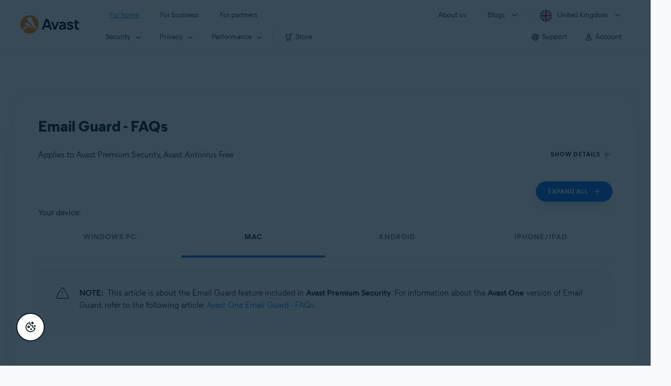

--- FILE ---
content_type: text/html;charset=UTF-8
request_url: https://support.avast.com/en-gb/article/140/
body_size: 58450
content:

<!DOCTYPE HTML>
<html lang="en_US" lang="en">
    <head>
<script src="/static/111213/js/perf/stub.js" type="text/javascript"></script><script src="/faces/a4j/g/3_3_3.Finalorg.ajax4jsf.javascript.AjaxScript?rel=1768251667000" type="text/javascript"></script><script src="/jslibrary/1752551382258/ui-sfdc-javascript-impl/SfdcCore.js" type="text/javascript"></script><script src="/jslibrary/1746634855258/sfdc/IframeThirdPartyContextLogging.js" type="text/javascript"></script><script src="/resource/1744102234000/avast_resources/js/jquery-3.6.1.min.js" type="text/javascript"></script><script src="/static/111213/js/picklist4.js" type="text/javascript"></script><script src="/jslibrary/1686615502258/sfdc/VFState.js" type="text/javascript"></script><link class="user" href="/resource/1744102234000/avast_resources/style/avast_css_core.min.css" rel="stylesheet" type="text/css" /><link class="user" href="/resource/1744102234000/avast_resources/style/avast_css_article.min.css" rel="stylesheet" type="text/css" /><link class="user" href="/resource/1748518006000/avast_automation_resources/css/header.css" rel="stylesheet" type="text/css" /><script src="/jslibrary/1647410351258/sfdc/NetworkTracking.js" type="text/javascript"></script><script>try{ NetworkTracking.init('/_ui/networks/tracking/NetworkTrackingServlet', 'network', '066b0000001WOan'); }catch(x){}try{ NetworkTracking.logPageView();}catch(x){}</script><script>(function(UITheme) {
    UITheme.getUITheme = function() { 
        return UserContext.uiTheme;
    };
}(window.UITheme = window.UITheme || {}));</script><meta HTTP-EQUIV="PRAGMA" CONTENT="NO-CACHE" />
<meta HTTP-EQUIV="Expires" content="Mon, 01 Jan 1990 12:00:00 GMT" />

        <link href="/resource/1631772097000/AVAST_fav_icon" rel="icon shortcut" /><span id="j_id0:j_id2:j_id3:j_id6">
       <script data-script-info="CHEQ Cookie Consent -- Brand: Avast -- Script Type: DEV" src="https://nexus.ensighten.com/symantec/avast_web/Bootstrap.js"></script></span>
    
    <script>
        window.sdl = window.sdl || [];

        window.addEventListener("error", function(e){
            sdl.push({
                system: {
                    error: {
                        code: "",
                        message: e.lineno + " (" + e.colno + ") - " + e.message,
                        type: "script",
                        description: e.filename
                    }
                },
                event: "system.error"
            });
        });
    </script>
    <script src="/resource/1744102234000/avast_resources/js/sdl.min.js"></script>
        <title>Email Guard - FAQs | Avast</title>

    
    <script src="/resource/1744102234000/avast_resources/js/avast.min.js"></script>
    
    <script src="/resource/1713355349000/QualtricsJSAvast"></script>
    

    <meta content="text/html; charset=UTF-8" http-equiv="Content-Type" />
    <meta content="width=device-width, initial-scale=1.0" name="viewport" />
    <meta content="telephone=no" name="format-detection" />

    <meta content="A list of FAQs about Email Guard in Avast Premium Security and Avast Mobile Security Premium." name="description" />

    
    <meta content="HC-BQFzo6kzQvIaSeSqThgPgILFxvWov4MciSVYc9v0" name="google-site-verification" />

    
    <meta content="Email Guard - FAQs | Official Avast Support" property="og:title" />
    <meta content="A list of FAQs about Email Guard in Avast Premium Security and Avast Mobile Security Premium." property="og:description" />
    <meta content="/resource/1744102234000/avast_resources/img/avast-logo-social.webp" property="og:image" />

    
        
    <meta content="default-src 'self'; script-src 'self' 'unsafe-eval' 'unsafe-inline' https://static.lightning.force.com/swe34/auraFW/javascript/ZzhjQmRxMXdrdzhvS0RJMG5qQVdxQTdEcXI0cnRHWU0zd2xrUnFaakQxNXc5LjMyMC4y/aura_prod.js https://b.static.lightning.force.com/swe2s.sfdc-cehfhs/auraFW/javascript/VFJhRGxfRlFsN29ySGg2SXFsaUZsQTFLcUUxeUY3ZVB6dE9hR0VheDVpb2cxMy4zMzU1NDQzMi4yNTE2NTgyNA/aura_prod.js https://b.static.lightning.force.com/swe2s.sfdc-cehfhs/auraFW/javascript/THl4S21tS3lfX1VPdk83d1ZYQXI4UUo4d1c2djVyVVc3NTc1a1lKNHV4S3cxMy4zMzU1NDQzMi4yNTE2NTgyNA/aura_prod.js  https://static.lightning.force.com/swe2s.sfdc-cehfhs/auraFW/javascript/c1ItM3NYNWFUOE5oQkUwZk1sYW1vQWg5TGxiTHU3MEQ5RnBMM0VzVXc1cmcxMS4zMjc2OC4z/aura_prod.js https://static.lightning.force.com/swe34.sfdc-cehfhs/auraFW/javascript/c1ItM3NYNWFUOE5oQkUwZk1sYW1vQWg5TGxiTHU3MEQ5RnBMM0VzVXc1cmcxMS4zMjc2OC4z/aura_prod.js https://static.lightning.force.com/swe34.sfdc-cehfhs/auraFW/javascript/eUNJbjV5czdoejBvRlA5OHpDU1dPd1pMVExBQkpJSlVFU29Ba3lmcUNLWlE5LjMyMC4y/aura_prod.js https://znb3hblkjhhpwrz9k-gendigital.siteintercept.qualtrics.com/ https://siteintercept.qualtrics.com/ https://*.salesforceliveagent.com/ https://*.ensighten.com/ https://static3.avast.com/  https://avast.my.site.com/ https://avast.my.salesforce-sites.com/ https://*.avast.com/ https://nortonlifelock.egain.cloud https://*.google-analytics.com   https://*.googletagmanager.com/ https://*.analytics-egain.com/ https://www.gstatic.com/ https://www.google.com     https://enable.customerjourney.com/ https://cdn.cookielaw.org/; object-src 'self' https://*.salesforceliveagent.com https://avast.my.site.com    https://avast.my.salesforce-sites.com https://*.avast.com; style-src 'self' 'unsafe-inline' https://*.salesforceliveagent.com https://avast.my.site.com https://avast.my.salesforce-sites.com https://*.avast.com; img-src 'self' data:  https://avast.file.force.com https://siteintercept.qualtrics.com/ https://*.salesforceliveagent.com https://avast.my.site.com https://avast.my.salesforce-sites.com https://*.avast.com https://cdn.cookielaw.org https://*.google-analytics.com https://*.googletagmanager.com https://www.google.com  https://*.google.com  https://*.google.ad  https://*.google.ae  https://*.google.com.af  https://*.google.com.ag  https://*.google.al  https://*.google.am  https://*.google.co.ao  https://*.google.com.ar  https://*.google.as  https://*.google.at  https://*.google.com.au  https://*.google.az  https://*.google.ba  https://*.google.com.bd  https://*.google.be  https://*.google.bf  https://*.google.bg  https://*.google.com.bh  https://*.google.bi  https://*.google.bj  https://*.google.com.bn  https://*.google.com.bo  https://*.google.com.br  https://*.google.bs  https://*.google.bt  https://*.google.co.bw  https://*.google.by  https://*.google.com.bz  https://*.google.ca  https://*.google.cd  https://*.google.cf  https://*.google.cg  https://*.google.ch  https://*.google.ci  https://*.google.co.ck  https://*.google.cl  https://*.google.cm  https://*.google.cn  https://*.google.com.co  https://*.google.co.cr  https://*.google.com.cu  https://*.google.cv  https://*.google.com.cy  https://*.google.cz  https://*.google.de  https://*.google.dj  https://*.google.dk  https://*.google.dm  https://*.google.com.do  https://*.google.dz  https://*.google.com.ec  https://*.google.ee  https://*.google.com.eg  https://*.google.es  https://*.google.com.et  https://*.google.fi  https://*.google.com.fj  https://*.google.fm  https://*.google.fr  https://*.google.ga  https://*.google.ge  https://*.google.gg  https://*.google.com.gh  https://*.google.com.gi  https://*.google.gl  https://*.google.gm  https://*.google.gr  https://*.google.com.gt  https://*.google.gy  https://*.google.com.hk  https://*.google.hn  https://*.google.hr  https://*.google.ht  https://*.google.hu  https://*.google.co.id  https://*.google.ie  https://*.google.co.il  https://*.google.im  https://*.google.co.in  https://*.google.iq  https://*.google.is  https://*.google.it  https://*.google.je  https://*.google.com.jm  https://*.google.jo  https://*.google.co.jp  https://*.google.co.ke  https://*.google.com.kh  https://*.google.ki  https://*.google.kg  https://*.google.co.kr  https://*.google.com.kw  https://*.google.kz  https://*.google.la  https://*.google.com.lb  https://*.google.li  https://*.google.lk  https://*.google.co.ls  https://*.google.lt  https://*.google.lu  https://*.google.lv  https://*.google.com.ly  https://*.google.co.ma  https://*.google.md  https://*.google.me  https://*.google.mg  https://*.google.mk  https://*.google.ml  https://*.google.com.mm  https://*.google.mn  https://*.google.com.mt  https://*.google.mu  https://*.google.mv  https://*.google.mw  https://*.google.com.mx  https://*.google.com.my  https://*.google.co.mz  https://*.google.com.na  https://*.google.com.ng  https://*.google.com.ni  https://*.google.ne  https://*.google.nl  https://*.google.no  https://*.google.com.np  https://*.google.nr  https://*.google.nu  https://*.google.co.nz  https://*.google.com.om  https://*.google.com.pa  https://*.google.com.pe  https://*.google.com.pg  https://*.google.com.ph  https://*.google.com.pk  https://*.google.pl  https://*.google.pn  https://*.google.com.pr  https://*.google.ps  https://*.google.pt  https://*.google.com.py  https://*.google.com.qa  https://*.google.ro  https://*.google.ru  https://*.google.rw  https://*.google.com.sa  https://*.google.com.sb  https://*.google.sc  https://*.google.se  https://*.google.com.sg  https://*.google.sh  https://*.google.si  https://*.google.sk  https://*.google.com.sl  https://*.google.sn  https://*.google.so  https://*.google.sm  https://*.google.sr  https://*.google.st  https://*.google.com.sv  https://*.google.td  https://*.google.tg  https://*.google.co.th  https://*.google.com.tj  https://*.google.tl  https://*.google.tm  https://*.google.tn  https://*.google.to  https://*.google.com.tr  https://*.google.tt  https://*.google.com.tw  https://*.google.co.tz  https://*.google.com.ua  https://*.google.co.ug  https://*.google.co.uk  https://*.google.com.uy  https://*.google.co.uz  https://*.google.com.vc  https://*.google.co.ve  https://*.google.co.vi  https://*.google.com.vn  https://*.google.vu  https://*.google.ws  https://*.google.rs  https://*.google.co.za  https://*.google.co.zm  https://*.google.co.zw  https://*.google.cat; frame-src 'self' https://www.googletagmanager.com https://gendigital.qualtrics.com https://*.salesforceliveagent.com https://avast.my.site.com https://www.google.com https://avast.my.salesforce-sites.com https://*.avast.com https://*.avg.com https://www.gstatic.com/ https://*.g.doubleclick.net https://*.analytics.google.com https://www.google.com https://*.analytics-egain.com https://*.sandbox.my.salesforce-sites.com https://*.avast.com https://fonts.gstatic.com/;  connect-src 'self' https://siteintercept.qualtrics.com/ https://*.salesforceliveagent.com https://avast.my.site.com https://avast.my.salesforce-sites.com https://*.avast.com https://nortonlifelock.egain.cloud https://cdn.cookielaw.org https://*.ensighten.com https://*.google-analytics.com https://analytics.google.com https://*.analytics.google.com https://*.googletagmanager.com https://*.g.doubleclick.net https://www.google.com https://*.analytics-egain.com https://enable.customerjourney.com/  https://*.google.com https://*.google.ad  https://*.google.ae  https://*.google.com.af  https://*.google.com.ag  https://*.google.al  https://*.google.am  https://*.google.co.ao  https://*.google.com.ar  https://*.google.as  https://*.google.at  https://*.google.com.au  https://*.google.az  https://*.google.ba  https://*.google.com.bd  https://*.google.be  https://*.google.bf  https://*.google.bg  https://*.google.com.bh  https://*.google.bi  https://*.google.bj  https://*.google.com.bn  https://*.google.com.bo  https://*.google.com.br  https://*.google.bs  https://*.google.bt  https://*.google.co.bw  https://*.google.by  https://*.google.com.bz  https://*.google.ca  https://*.google.cd  https://*.google.cf  https://*.google.cg  https://*.google.ch  https://*.google.ci  https://*.google.co.ck  https://*.google.cl  https://*.google.cm  https://*.google.cn  https://*.google.com.co  https://*.google.co.cr  https://*.google.com.cu  https://*.google.cv  https://*.google.com.cy  https://*.google.cz  https://*.google.de  https://*.google.dj  https://*.google.dk  https://*.google.dm  https://*.google.com.do  https://*.google.dz  https://*.google.com.ec  https://*.google.ee  https://*.google.com.eg  https://*.google.es  https://*.google.com.et  https://*.google.fi  https://*.google.com.fj  https://*.google.fm  https://*.google.fr  https://*.google.ga  https://*.google.ge  https://*.google.gg  https://*.google.com.gh  https://*.google.com.gi  https://*.google.gl  https://*.google.gm  https://*.google.gr  https://*.google.com.gt  https://*.google.gy  https://*.google.com.hk  https://*.google.hn  https://*.google.hr  https://*.google.ht  https://*.google.hu  https://*.google.co.id  https://*.google.ie  https://*.google.co.il  https://*.google.im  https://*.google.co.in  https://*.google.iq  https://*.google.is  https://*.google.it  https://*.google.je  https://*.google.com.jm  https://*.google.jo  https://*.google.co.jp  https://*.google.co.ke  https://*.google.com.kh  https://*.google.ki  https://*.google.kg  https://*.google.co.kr  https://*.google.com.kw  https://*.google.kz  https://*.google.la  https://*.google.com.lb  https://*.google.li  https://*.google.lk  https://*.google.co.ls  https://*.google.lt  https://*.google.lu  https://*.google.lv  https://*.google.com.ly  https://*.google.co.ma  https://*.google.md  https://*.google.me  https://*.google.mg  https://*.google.mk  https://*.google.ml  https://*.google.com.mm  https://*.google.mn  https://*.google.com.mt  https://*.google.mu  https://*.google.mv  https://*.google.mw  https://*.google.com.mx  https://*.google.com.my  https://*.google.co.mz  https://*.google.com.na  https://*.google.com.ng  https://*.google.com.ni  https://*.google.ne  https://*.google.nl  https://*.google.no  https://*.google.com.np  https://*.google.nr  https://*.google.nu  https://*.google.co.nz  https://*.google.com.om  https://*.google.com.pa  https://*.google.com.pe  https://*.google.com.pg  https://*.google.com.ph  https://*.google.com.pk  https://*.google.pl  https://*.google.pn  https://*.google.com.pr  https://*.google.ps  https://*.google.pt  https://*.google.com.py  https://*.google.com.qa  https://*.google.ro  https://*.google.ru  https://*.google.rw  https://*.google.com.sa  https://*.google.com.sb  https://*.google.sc  https://*.google.se  https://*.google.com.sg  https://*.google.sh  https://*.google.si  https://*.google.sk  https://*.google.com.sl  https://*.google.sn  https://*.google.so  https://*.google.sm  https://*.google.sr  https://*.google.st  https://*.google.com.sv  https://*.google.td  https://*.google.tg  https://*.google.co.th  https://*.google.com.tj  https://*.google.tl  https://*.google.tm  https://*.google.tn  https://*.google.to  https://*.google.com.tr  https://*.google.tt  https://*.google.com.tw  https://*.google.co.tz  https://*.google.com.ua  https://*.google.co.ug  https://*.google.co.uk  https://*.google.com.uy  https://*.google.co.uz  https://*.google.com.vc  https://*.google.co.ve  https://*.google.co.vi  https://*.google.com.vn  https://*.google.vu  https://*.google.ws  https://*.google.rs  https://*.google.co.za  https://*.google.co.zm  https://*.google.co.zw  https://*.google.cat" http-equiv="Content-Security-Policy" />

    <link href="/resource/1631772097000/AVAST_fav_icon" rel="icon" type="image/svg+xml" />

    <meta content="HDvQENtB3klaadSqitR6HB5oN6t2gzFY-aT5vaRSdkQ" name="google-site-verification" />
        <link href="https://support.avast.com/en-gb/article/email-guardian-faq/" rel="canonical" />
                <link href="https://support.avast.com/en-us/article/email-guardian-faq/" hreflang="en-us" rel="alternate" />
                <link href="https://support.avast.com/en-ca/article/email-guardian-faq/" hreflang="en-ca" rel="alternate" />
                <link href="https://support.avast.com/en-gb/article/email-guardian-faq/" hreflang="en-gb" rel="alternate" />
                <link href="https://support.avast.com/en-au/article/email-guardian-faq/" hreflang="en-au" rel="alternate" />
                <link href="https://support.avast.com/en-za/article/email-guardian-faq/" hreflang="en-za" rel="alternate" />
                <link href="https://support.avast.com/en-ae/article/email-guardian-faq/" hreflang="en-ae" rel="alternate" />
                <link href="https://support.avast.com/en-id/article/email-guardian-faq/" hreflang="en-id" rel="alternate" />
                <link href="https://support.avast.com/en-in/article/email-guardian-faq/" hreflang="en-in" rel="alternate" />
                <link href="https://support.avast.com/en-my/article/email-guardian-faq/" hreflang="en-my" rel="alternate" />
                <link href="https://support.avast.com/en-nz/article/email-guardian-faq/" hreflang="en-nz" rel="alternate" />
                <link href="https://support.avast.com/en-ph/article/email-guardian-faq/" hreflang="en-ph" rel="alternate" />
                <link href="https://support.avast.com/en-sg/article/email-guardian-faq/" hreflang="en-sg" rel="alternate" />
                <link href="https://support.avast.com/fr-fr/article/email-guardian-faq/" hreflang="fr-fr" rel="alternate" />
                <link href="https://support.avast.com/fr-ca/article/email-guardian-faq/" hreflang="fr-ca" rel="alternate" />
                <link href="https://support.avast.com/fr-be/article/email-guardian-faq/" hreflang="fr-be" rel="alternate" />
                <link href="https://support.avast.com/fr-ch/article/email-guardian-faq/" hreflang="fr-ch" rel="alternate" />
                <link href="https://support.avast.com/cs-cz/article/email-guardian-faq/" hreflang="cs-cz" rel="alternate" />
                <link href="https://support.avast.com/cs-sk/article/email-guardian-faq/" hreflang="cs-sk" rel="alternate" />
                <link href="https://support.avast.com/de-de/article/email-guardian-faq/" hreflang="de-de" rel="alternate" />
                <link href="https://support.avast.com/de-ch/article/email-guardian-faq/" hreflang="de-ch" rel="alternate" />
                <link href="https://support.avast.com/es-es/article/email-guardian-faq/" hreflang="es-es" rel="alternate" />
                <link href="https://support.avast.com/es-ar/article/email-guardian-faq/" hreflang="es-ar" rel="alternate" />
                <link href="https://support.avast.com/es-cl/article/email-guardian-faq/" hreflang="es-cl" rel="alternate" />
                <link href="https://support.avast.com/es-co/article/email-guardian-faq/" hreflang="es-co" rel="alternate" />
                <link href="https://support.avast.com/es-us/article/email-guardian-faq/" hreflang="es-us" rel="alternate" />
                <link href="https://support.avast.com/es-mx/article/email-guardian-faq/" hreflang="es-mx" rel="alternate" />
                <link href="https://support.avast.com/it-it/article/email-guardian-faq/" hreflang="it-it" rel="alternate" />
                <link href="https://support.avast.com/ru-ru/article/email-guardian-faq/" hreflang="ru-ru" rel="alternate" />
                <link href="https://support.avast.com/ru-ua/article/email-guardian-faq/" hreflang="ru-ua" rel="alternate" />
                <link href="https://support.avast.com/ru-kz/article/email-guardian-faq/" hreflang="ru-kz" rel="alternate" />
                <link href="https://support.avast.com/nl-nl/article/email-guardian-faq/" hreflang="nl-nl" rel="alternate" />
                <link href="https://support.avast.com/nl-be/article/email-guardian-faq/" hreflang="nl-be" rel="alternate" />
                <link href="https://support.avast.com/pl-pl/article/email-guardian-faq/" hreflang="pl-pl" rel="alternate" />
                <link href="https://support.avast.com/pt-br/article/email-guardian-faq/" hreflang="pt-br" rel="alternate" />
                <link href="https://support.avast.com/pt-pt/article/email-guardian-faq/" hreflang="pt-pt" rel="alternate" />
                <link href="https://support.avast.com/ja-jp/article/email-guardian-faq/" hreflang="ja-jp" rel="alternate" />
            <link href="https://support.avast.com/en-us/article/email-guardian-faq/" hreflang="x-default" rel="alternate" />

    
    <link crossorigin="anonymous" href="https://www.google-analytics.com/" rel="preconnect" />
    <link crossorigin="anonymous" href="https://www.googletagmanager.com/" rel="preconnect" />

    
    <script>(function (w, d, s, l, i) {            
w[l] = w[l] || []; w[l].push({                
'gtm.start':
                    new Date().getTime(), event: 'gtm.js'            
}); var f = d.getElementsByTagName(s)[0],
                j = d.createElement(s), dl = l != 'dataLayer' ? '&l=' + l : ''; j.async = true; j.src =
                    'https://www.googletagmanager.com/gtm.js?id=' + i + dl; f.parentNode.insertBefore(j, f);
        })(window, document, 'script', 'sdl', 'GTM-WPC6R3K');</script>
    

    <script>
        sdl.push({
            session: {
                countryCode: "GB",
                secChUa: function () { return navigator.userAgentData !== undefined && navigator.userAgentData.brands.length > 0 ? navigator.userAgentData.brands : [] }(),
                platform: 'MAC_OS',
                mobile: 'false'
            },
            server: {
                provider: "Salesforce",
                platform: "web",
                env: "prod",
                dataCenter: "-",
                sdlVersion: "2021-05-05/v1"
            },
        });

        var a = new URLSearchParams(window.location.search)

        const kbParams = (function (data) {

            var result = 'no categories selected';
            try {

                if (Array.isArray(data) === false || data.length === 0) return ''; // Check if the received data is in array and if 
                const resultObj = {
                    'xm_journey': 'N/A',
                    'product': 'N/A',
                    'article_type': 'N/A',
                    'user_group': 'N/A'
                }; // default

                const dataCategories = {
                    'xm_journey': [],
                    'product': [],
                    'article_type': [],
                    'user_group': []
                }
                data.forEach(category => {

                    if (category.length < 2) return; // Ignore if first element is not 'Data Categories' or the array length is less
                    const key = category[0].toLowerCase().replace(/\s+/g, '_'); // Format key
                    category.shift()
                    dataCategories[key].push(category)
                });


                for (var cat in dataCategories) {

                    var firstCategory = ''
                    var br = 1
                    dataCategories[cat].forEach(dataCategory => {
                        if (br === 0) return
                        if (dataCategory.length === 1 || dataCategory.length === 2) {
                            if (dataCategory.length == 2) {
                                if (!firstCategory || (firstCategory && dataCategory[0].indexOf(firstCategory) > -1)) {
                                    resultObj[cat] = dataCategory.join(' > ')
                                    br = 0
                                }
                            } else {
                                firstCategory = dataCategory[0]
                                resultObj[cat] = dataCategory[0]
                            }
                        }

                    })
                }

                result = resultObj['xm_journey'] + '--' + resultObj['product'] + '--' + resultObj['article_type'] + '--' + resultObj['user_group'];
                return result;
            } catch (err) {
                return 'categorization failed'
            }


        })([['Product', 'Privacy Protection', 'Safe Email/Email Guardian'], ['XM Journey', 'Onboard & Use', 'Feature Usage'], ['Article Type', 'FAQ', 'User queries']])


        sdl.push({
            event: "screen",
            screen: {
                location: {
                    url: window.location.search ? function (a) {
                        for (var b = ["ASWPARAM", "aswparam", "_ga"], c = 0; c < b.length; c++) a["delete"](b[c]);
                        return window.location.host + window.location.pathname + "?" + a.toString()
                    }(a) : window.location.host + window.location.pathname,
                    woParams: window.location.host + window.location.pathname,
                    protocol: window.location.protocol.replace(":", ""),
                    path: window.location.pathname,
                    hostname: 'support.avast.com',
                    hash: window.location.hash,
                    params: window.location.search ? Object.fromEntries(a) : {}
                },
                locale: 'en-gb',
                screenCategory: 'support',
                title: document.title,
                type: 'support Article'.toLowerCase(),
                name: 'email-guardian-faq',
                lineOfBusiness: 'Consumer',
                screenId: '',
                kbCategories: {
                        brand: ''.includes(';')
                            ? ''.split(';').map(p => p.trim())
                            : [''],
                        userjourney: '',
                        platforms: ''.includes(';')
                            ? ''.split(';').map(p => p.trim())
                            : [''],
                        subscription: ''.includes(';')
                            ? ''.split(';').map(p => p.trim())
                            : [''],
                        "categories": kbParams
                }
            }
        });
        if (true) {
            function removeUnwantedParamsFromLink(a) {
                var b = window.location.hash,
                    c = new URL(a),
                    d = new URLSearchParams(c.search),
                    e = ["ASWPARAM", "aswparam", "_ga"];
                c.search = "";
                for (var f = c.toString().split("#")[0], g = 0; g < e.length; g++) d["delete"](e[g]);
                return f + "?" + d.toString() + b
            }

            window.addEventListener('DOMContentLoaded', (event) => {
                var elements = document.querySelectorAll('a.dl.external-link');
                for (var i = 0; i < elements.length; i++) {
                    elements[i].addEventListener('click', function (event) {
                        sdl.push({
                            "user": {
                                "download": {
                                    "products": [
                                        {
                                            campaign: '',
                                            campaignMarker: '',
                                            sku: '',
                                            maintenance: 0,
                                            seats: 1,
                                            quantity: 1,
                                            currencyCode: "USD",
                                            category: "Consumer",
                                            price: 0,
                                            tax: 0,
                                            brand: "avast",
                                            link: removeUnwantedParamsFromLink(event.target.href),
                                            offerType: "download",
                                            localPrice: 0,
                                            localTax: 0
                                        }
                                    ]
                                }
                            },
                            "event": "user.download.products"
                        });
                    });
                }
            });
        }
    </script>

    
    <script>
    /*! Declare GTM dataLayer */
    window.dataLayer = window.dataLayer || [];
    /*! Dimensions to dataLayer */
    dataLayer.push({
        'contentLocale': 'en-gb', // Replace with correct language locale
        'pageName': 'Avast Support',
        'contentGroup': '(other)',
  "articleProductCategory" : [ "Avast Mobile Security Premium", "Avast Mobile Security Premium for iOS", "Avast Premier" ],
  "articleType" : [ "Basic Usage" ]

    });
    </script>
        
    
    <script>(function(w,d,s,l,i){w[l]=w[l]||[];w[l].push({'gtm.start':
    new Date().getTime(),event:'gtm.js'});var f=d.getElementsByTagName(s)[0],
    j=d.createElement(s),dl=l!='dataLayer'?'&l='+l:'';j.async=true;j.src=
    'https://www.googletagmanager.com/gtm.js?id='+i+dl;f.parentNode.insertBefore(j,f);
    })(window,document,'script','dataLayer','GTM-K6Z7XWM');</script>
    

    <script type="application/ld+json">
        {
            "@context": "https://schema.org",
            "@type": "Organization",
            "url": "https://www.avast.com/",
            "logo": "/resource/1744102234000/avast_resources/img/avast-logo-social.webp"
        }
    </script>
     <body>
          <div id="ZN_b3HblKJHhPwrz9k"></div>
    </body>
        
        <link crossorigin="anonymous" href="https://static.avast.com" rel="preconnect" />
        
        <script src="/resource/1744102234000/avast_resources/js/article-scripts.min.js"></script>
    </head>
    <body class="en-gb first-menu-for-home">
<form id="j_id0:j_id40" name="j_id0:j_id40" method="post" action="/avast_article" enctype="application/x-www-form-urlencoded">
<input type="hidden" name="j_id0:j_id40" value="j_id0:j_id40" />
<script id="j_id0:j_id40:j_id41" type="text/javascript">anchorToCtrl=function(anchorParam){A4J.AJAX.Submit('j_id0:j_id40',null,{'similarityGroupingId':'j_id0:j_id40:j_id41','oncomplete':function(request,event,data){hideLoadingbarOnBackendIsDone();},'parameters':{'anchorParam':(typeof anchorParam!='undefined'&&anchorParam!=null)?anchorParam:'','j_id0:j_id40:j_id41':'j_id0:j_id40:j_id41'} } )};
</script><span id="j_id0:j_id40:dummyPanel"></span><div id="j_id0:j_id40:j_id502"></div>
</form><span id="ajax-view-state-page-container" style="display: none"><span id="ajax-view-state" style="display: none"><input type="hidden"  id="com.salesforce.visualforce.ViewState" name="com.salesforce.visualforce.ViewState" value="i:AAAAWXsidCI6IjAwRGIwMDAwMDAwWjNTZiIsInYiOiIwMkcwTjAwMDAwMExYYUwiLCJhIjoidmZlbmNyeXB0aW9ua2V5IiwidSI6IjAwNWIwMDAwMDA2cXBMTyJ9GEDGsoQaJrisCcHBt1HUsu/szhemGfbY8oiIPgAAAZvD4GMw9cUz5i51KQfrz5lwr/mOJDVL+kpkNkX5iO/Vl1PaPkawMVk8jAUBF0OqJ4BIdTFbU+Gl84C7pfOIu9+HmHmAe9/XjTr+OmghsIYM2u0yARqklV4axmWoPr4wqwAm/3MUUAYnVRDwfANKkbTBdhqROUcc2SdBex3fzq7DvqCdqqeQU6X05n8kDTtorYaFN1LwEKXm3SbG8UhzqIjblYHJ1LYPlFRSE1NlMhLFUc3hLLA/4XEkG/U2lPqABn7+Yu3UNrcYjL8MGpWtkvP2BnntiUsWQP6Ha8U+4ZtJAW9Vbbmo2CnFpA0IZ1lkzYZtrKPFo0caV8R7B1OdoNCeE0EoH0GMa3POsZawTmucG/jzjYCEdaP5aqY3oLhjdUXYlvbQqZIuPztc2N2qOvg3b6XPpgXIoqoN0ZV01ZwtezJa6fz/eRqa/mmGfHNkGnJqEkgWhP4ctSqw/LIYCHgmAwz9IV3uVNp1iGC8xlPENQbEnZ/mAPytJYSdJTh6rJODgO/[base64]/9ocr9VMynEcYCfOzIaieoSRjaYjwg7zPTaQkr3kAPJm4n2l/f+VxCRDVMQmTeJ3ah5xa9Z1H+VEKlaINN3f4Mm5jn7IopmMHkiyfHxXoMPxmBCCtgEukIOGZIdA/ZUyIQ9hpFyecYHPNQMxOKOI83G98D2BPAsM5JEAyhaDLYdctL9oZ8yqOWGPC+tWn3MMtTs4Sa/EL786kHl9iERycE6y8FmYK272WEcnxGuNQ168HlaFiXL0XMaE3ExCqbrVvIRHC+Fl8UxVDzoh8mSxy5xboTt8HsC68+22U6081Hm2Q8Db3XLYgtThrGrIDOYu/SfX8oHWCG6VAOviGHypLaQLF/TCKoqEU+PJEFyp8mOGTUFOUJaOdDSKqRBCF0lDwMVhTiNqp3on+qp99a9WqxaZ5cDDm/Z73CUgi2Dt9oOpx638iFzCiLIQY89jbC31aw4kQwch4+Wd5RWmS92NDS37uKJzQTRI9YOWZkBr7RShQAeouF1LH5GxsgDmTiZ4IfQpF0ZSVD5E2iQUgm/OeblcJhsF4mSHgQihKeo/pNUbDcgbDVUiG4rDWu7F3FzhYROX79m0vGUMn0XemdBLUpA4kKu8sd+7rdQInOdsgA7EF+GH4bacEYBlncimD8c3/+3a10xMvi6BKUtscqjVGOmWCU6tksqtZ15zgxq3j5pFeb36WpMBqBgZ5TvVxZxIQC9XEysX50kAP/NQkCT6nj6Nu05hjSwCR+CrskBc1KMinckLTx1rNjnJditBw+jOmEoXB3Mno8tYq5ACBOr8s/5pBQMXKPYHANVOroGVa+MU/mp5NqGF5P+d+etpclo3AyWLhJuRe0fOoy3ABArU/K75xkyQ2yvx5pYtfGPnzZ3aRbJj6/P0fV4EVw7C+4UeMnD5ifcpzMPlC/yueoes2yzhMxmuPI69z2onkMCwiCpvIRWhD3/zA4LR8SVnSkw25FPNtAHrrsA7lyMfrOhR4FUVUrbx5cZrukZ8WhR+zG5Dt3oy4YeyXdQ3q7dQ+Qhq3d3k4LcLwI6TtN0VJPfMSv+kKVusElC+0z7SdGULgq2X8j7B57RDfoXyo/bAMN2bsXOXsCcFOHXsjjxFk6u75WBNKi7/SYL9tzahyq2s0YZJWmUGRd87Sw6/M6tbFQbC7nm8NsST600qhiF/9Jai71xs7MoQe6jF4B/vffGLmm+wvxWEZQCzj4YrceAojVlvA7ZQQ9VSeRwmYayFXoCbzGQIY2cR3qOZtRLk2tAWARCUf+91Tr+d5pLC5n4TTCHVAWIdJeDAZzVR97ODLNpwoB4izBJVt7NhjBeL9DaB4iTHHjvy1Gas8i1py/[base64]/1k2smTzhT11WYF/O/lZYE5R/08euKHcT7d/dcmnFvb/[base64]/fclbXmINRYithGgR2Aj2LoF/omjTwYhAdgajbEWY7htdofznPZGIb7tMvRpftko+2v4wnbPJzNGWxwY/7kFRgZ+/9Wqr6tnaUUPmyjZMJBq/yMFPLHbwjop3GvepXKBBTAhRTdw9FtQTV7rt8ARz67YnvCYKfE/4C/jfaR9myyi2Xrt0YTxthadwH9nP6l3QeFMJZYdk3riaFSUJmViNuX0tFeTp0JD37PMglFZycjTOdo5oC+tuCohJHkQ8EpuIxoGOuLEZFdzdW6gdBcvBS/7rBd8ecqCSkLzrD3zSz1SnXacmAHfTyYb0QAL0MkkK9KzXcoBZaKAncGsPT23rjuCj7uwkI6f2pX4bibdRkl+XhxmteM/1kKGsg1DXVwNxWnLk0FkpAM3a5w3V6Sq5UPQ9JLOtD3hyWixU0P79LgBxec/4easOlTU69TzUxFfgh1hJv97TfObj1Sr9vhWiBK0stuHBXcR0IJ+L2NEcTZ0OxvVc4Han6oGC+R5vxwaXEZLawRTVV9Le6/M3jj+ROVU6JJLcDxjsbFF9tmdUHz5r8xKcc9c/JgiPSFysSpwWraBy7+aFugbX8H2PKZunUQSW0YupAYuEhpQCW2YJsyOaZA6o4VoK4ny9EfS6rlchIdWv8d14PKsbUNC2Bu6TT7UrgJVbxdUI0+0JV49MOclCDfka19Q+y3E7XhYPC/H5AWyU2ugdvghkzU8p4h+NOz1jLVWC7+AaPoCEprWwk8LvWXUV/Y3fsBkvqAI00o/Hzac52/aq8M5/QmE77GE/MkUakDUZ3dCnCHKRPm+aIu0W+RqKaaY4D0mQzsvtUNdxPDtSepyz0UIcUCi5OAnTXOYSi0oHu8s2bNn/3kCTIVcd5p+bJ0qt9bpqvJdsYDYSa5ZgiGslFO4Vkxe4VG22KGpIWSjkkoJG4DRvSVzB3lWMdVowJncg0Qaoww72/[base64]/2spd+mL3aWEupZF3a7nvzM2BnQ9BLpz9dWwyiYGhcusSO9NI4LCH8RL6wkWrNMqKxRS4MnuD14tVa7rCaRUYDiyjm6RQlKyiZy7PjprXzrM0Lyhv23UhJR/VqI65rx1ApAUXPTGWkyL+R9iqd+9/IfDNnjQrnS0Aw5SqQp4KymzYOgeSE6VDb3UE717AMtqAlKgUf7soz2w9ZkRFOPhWJ65gtUd260yDgKFDP/[base64]/4N+3mV/ydvtFBZY1jvy+iXPUBCa1RXqlGVBwWv8zdbOl1SXvjbxNO56tyz0ehOudEIMT8EaISlxeit/xegcp+BTqMExaRE7hNrmyVIZMYXLGu0unI3FwRLb6o3GCXubxUf6xtl7Ggu6W3etTlmBvDTko99NSfQ+VgKb3T5gWpJccjAcHdPhYpi8t/nfRzcD3BqlsBYBSVkmdXQdhND9rmWC2HLLFx4ScOkEqPvnPz7nBiN6QoxC8UXlMmhvUG7yMLVujyzjD3nd/c+uH+vNPeTi8XlIpfKGMa7OO8VvYUSgrTZHSDO55AuapzpV3JkJx6u2htev6g7xEa6csVT8cVIwaNaMZ/bFgColxeoSVQOMq/XIu/NhELj7/0IuWAVfMQ//Px74qwCM3lavg8VI3SycGdiaUJuaC3f/Ok2dRSb2mnOSyubPakH7H/clkKnSCOJi5+MMVNe59swtEY0X8Ae5nLPSe2sIUVtrxw3SfoXbvjiR9bBFY45e9fLYuujVsy5xO3/rW+Mkqg9t3gUzWiBsmesvZyeepuWPtR4nAhGiSkvJSOdItOCtpd/iOa7rkc2/wYBfUwD4UDof7EpW+eWtLSzK2FQ99uiDuKoo08ptxFSUbrGkkOvYO1gdB7YzzH1VvN/G3RLDsoNF6Zag3mgP/tjK97fd2t4TrImdEpdgTalRZdig0UvDqbz2mbgjJH9zRkIX32hLzBE2YeGege43vaESFecWYpFOfAESLAaVAKrhAyZ51AiTkj0vOqo4wUMs92HFTcOd9rMbevuvX7lLPVC1CQ4UlA24dcELeoKm3Sw5nh8L/T/wvdCnbSocC6Pp0GxY+8+r2MJIeV0ZuA0+UsTqYrju1+k/tch6mI0l8OpxdLHsTOPovRCdlMWyJnrUXSm2/lfTHZfLfheWA/7DOmDaFEGWEkqzZg2pVGkDqIANZ7GH/lbLG0e0JJzPDEInmmORM/NWHfvCR6md0E3316792edlArI9pKXdr419g/JNpgK/g+WGbk1EJ2eRklMPjOftOU6uAFlfHKZUARPnQd4kRQViaFICcvm98h9on+1kAX27zKt+IarjzNc+p9lI0oqnj8p5gShH75ed5tGpEI0kfSu67S4AEAbnJduWZZ6I0p/qwlqd6j/[base64]/TANNgCX137Ujg2Puxj6mEqaul3ziat6Uvqo51Ae3ctHTBim6ssq7Ur3gC9W+/JxnPzYaHBRZEQQCbMuTrWtYmQ0Q+aTy9xt8DAdx/umkcGiUWeirEWt1NnzGorv+XHVvF1U2eO3BhUIgXpROb6/[base64]/7xnSnPyONf/W0sGAng8hWDk096yMABNMxhDQ/oF5wh/mUq7rLhRmbuyh5Gx8/4SkFVI1PXUAcIAOEKZo+Z6ZiQsTLKt8BgUntMM5J5kudOcTf9fwwfFmXQbvJVwo0J08b4En10kS4Fqt2T+Q6jOLksBWKPh3VTQYfL9cnqyQ5div3nZx6lXGUSmM0TAnoJhX8ldeP4OjBEGcf/vJx5AMXGA+l63Fk8fHwH6XnB9FTMkpu/0jznybb8j2HKBDSyHRHpL1T8dd070f/GaWUqw8RF9s7OGvRjSAYI7miYeO4t6WgIuMNQQNhEQvHoYTw04ex8ltkFW1lmShzaGBHJTVTPiMX0uc9OkfDH8homLsOKF8MeNHaTEX7+1qnNeCo4PIiQrk00A94jM1ZP0QFthYEkvknYaCaq1DSAw26wNz40vw7TCR69Z3uoYzHuW/lJ2dbJ+iJ3XkBCiKvryGm87IsGB3WyDTM7abRjf4GleG62k77DHzNoncAgDwQrQMH+x4csWPk6BrimB+/q6wPj79hzwy1vmjobqaolWt5Vs/LnIrJMGHiWnejD1Kq4Ro0ZmQRLc47aptY92ZLPGxScC1Cmm1MZ5FSrcmk84VTPWW1NYaC+N6TzVFIpX9BzVA6yc8+qCbCaERhT6MHtLSl0BQGmu3mTkaGExO299J99Rv9DBPmNqzPboXJubSEzz8JprFzaoIAyqrQGotHHDyWuzN60h6q6RQneS4YtIVhOli95JM/ASY9drJQSGQkImYKHrUcfE4u0p9LrA8b7plzKG6Qzv6UIhH0Fj00Ou5+HboOc4GEtc3xmw+I3R1pz/KJQEKKwQGbxY2jVLXO9B2DSU8kMQqGGf4krs5JWWppRqu/gnVMkxsZ6WXYnYGqtWeycBOy6NYOVs3gYfYVjGIBnetGRaG3jiZT0SsENBa0yNPzeAewomBlLLoPay4q1a6V/0X3Ta7681k04CMshfQBBTFhxaKvOLXufrRl4X53LESdQ3981lk+Wku/yHCxYVPuWt5zJPTecwcG9lBVimwARlVT9/A5KyhMeSvR3JQS1dPhfm7kWTD5T3r1wxSReGkmgeNPp0By0LZ87J+gGzfzJCxJazLX6lLrxjU4RbqsY335DKBINPWwS5oWpXNu3DQFR540W+JE/rSm58pYCjIfbz2iPS9UozqeKrP3iCd9/6o7OL9BVC/viQq6LPGevrx0Pf+6JZcP3MShgM8bbiH6KFVSy3Ayylhf/WVvOE2mxFm0ffYKvdiiRbKEAH36PdvuudZMDNrZTG/Rd5PN2ZW/X5WsrwiQheo/bKx8fH+Ah83GtRBwtSp4oJf/u7FAtc7mzvzdLDsUF5twiIIiMBhQlklsHMwkMtzDkSBzHyhHI5q+37KQP5u5wECpDF9FEPlBPACl6MMQ/dKPZjR6m5y9+v9OwSdP37grfsT3DjB/6ZADgprFdGgX4aGtahpSVRMcQLNqpe96cqa6QydpOFoUNPTjQK3TU1BGrbT6o+7D/qhX5cB2VbJt2v5g3AkOsoCrkYRar+Vt1dnSpPaEWeK5qGjDP5D1z5bs9/sYNe17gBTp/oyRko6l2Dlh13/DIIRpYVHvMrfJkiZ8yS5CR7D/CjGhSE0uMVXHWYLY8sGrfOfEyIhLVoZp8gY7ObyeFxB0xPU3D3oKiw4foNJTijQFLioP4JY5jFBd9Zkl8BvwBLEUF30BZrVj0HJL56nRetu9GES8Cj0HfcjJROCbCUTDeKd36Aalww3PZwvE/m59rIxM8m7IxAsdFMm7wP5lZi4UPcWqagZevFucbKNKDC4ztfQCVM5xOU1R5Fg346etJmyBwdMQRbDRtpGC8hfouUHAo/wDHRbd0gBIG6o1ltyruSFJmQFfcawbO1wh96fig7R9jEsez/W+u5MY8CtGkBDuDnizb83cN3Wfj0xcT01UOCVqRrE0YCxQ9NZ2TMLbea8KrhHSpEkbsdNe58mU+sonWYQglnHNmzi2A2A+MyfMoOgLAteeN9wU/vHp80Vj5nYoXjQtqDRsnYqGRIU77PcaiCey3eauj/fz82ksPBbm5H1Q/HylM2fEOex1QgR0KuNIoWnEIWIfL18XwbzeimxLOv9HhMLB7MmZEgahFCMaIArOlL7RXVzLZhQ5oPUzwNMhiY7SMEgpdHUCZeBFneH6cms5IsSKJiLpCt2GGFgLnP9FqInUFKvYhKZfmDqYovgP6OYxLxG4hAr4XJ929gnZvLvo5gk+VvSD9lqhoOj///GAaoBajGtPKAtjSGsveVQnp0VZ2B9fREv4FOohF/Q4KYBtB7AX/Vwn1oY8qSRNfRDhNNaYBHg3qeVs91MZk2p9rSf7LgQgeb/GQj9tuGPDawNSnoc+9G8f1khRX5lhCepVvZf72I25Nh00Z+In5/Mc6uf8FoA7b7uOjfFppmYVnxc+IORGfWW0qsuHIBqex8c4S780d8eKLDw+QyEL+2daQ6aRAmVdE17Vfx4TMjfvMDZgfhNaxW15XYf/[base64]/W8W+Fhq2ogUq6PGEav8+mlR/Yvg/jdNLEhIw0cExnvR6q9Y1sAhPyiM79gP+3lYAkike/[base64]/DjrHN96woqmCF4tXP9CORJW3/iOxsapvQ+nAESlARKPqv/VCm9RAUpTeC/Lfub7G2ZsZi5pJ/CGvUNlquKk2tlaj2dOFEB7bAWsh5oo8+ZD6LgJzA5gWlm/rUiSx6aBmHvzLLFCvsoNXRnBXiendmog8MfhCi7BBI73Q55NAlNa+ohQ+gz+VAtsktPNI/hz8x7qF8hLetqg1BBsPf5RHTE+nwfLN03PQeafNNjHmJfuhD+awZHhT0enAWl/zxsGsFYf45CstHyUVvvl5a90WRSU+o27zYFwJbglcrLTzEkk4Q+g8F/tC6ijqsp5jXBo6/OE26KzQGiDbRFbLjFcGZPYsCh7D46M2mqHss0fg7vn0QBfEhMPpIisYPsQyCPFCGmq+IUlJZFYWoh6mLOT/2cgzokW1bAeAYjqJmOcHd3sC/VvTqO4RYKYySudg917PPpQy8ivWzwxC0xVFdSdgdoMBd+QCoTk+iNKxXL/+oKL3UGqIizVv2Yov1hqzKf07oKOyhIeLkk1Nns/bhIi1HU0ilLVNpjn7ENTK6+N6DaOCKmR1OJH0wqQf8XMmcriRmL3E+5ZwXcA1QzEzADpVg3TAqHva3R4GKzfXplNjMMJruzrf1zzyZT9ccOj/X7zGAPVdjFxo+neiN4dUlztK1jkcTZsiWD1KHiPQXE/wuG3hiWtWayxDPPR03rQumIVMkVEGfJt1TcpsmlLx/U8Odfi09dXOEs2xFLfzJKcp6uP9reXW7ikXCU/aULK4zYxH84XmhDpgw/Xrh7ujI/pFbz0kNRIf8b+Rwd9CrdKf4mmP+1TGlShwsLu27XNKDeNKVKYPgTAGEfyaUP5cT598TXlOHU7+pA2x8d24Nczdb1H0RpnoROR8Mt/fyLNzexYKIPbApwG9n/jHKLUFPcloOS1VBkDSmKKNDSo0Q0kGlPcohylhf4BU6pNi0IfyWAtVXVvf00uH3KtFDmEeoMK17FINUoSrpBQcLIHyhALKPzBeALgcbd9pqZB2xt6zuJajf1i4MszY5jHdMRAHb9axlHbviNrH8VumE+jZdslxiB1SlTmpHCw3/Zm+Ustuq+EihfmxYziNN6753hN5vIumil+wdqVizrk6ar+aISWoKVIcrQ7M+RjZ7306/EqkfTSvoxslLtcNN7YR56h/sLJRFfV3EKBlYw7SQtqOkxlBZKsy38hc9C41Lanhd7zuGWwWw7KaAxLIqqUOsHJT38jhmk7legKUIrIoyuTk1f6RULLw2b9VixcOt8FtiA3yujalVKPMPWX877Q6oktid1Of3giQg8dffyZAn7TvwPeseeOsUUlVZLwQELH6KsgfKtxuYT4w9Gf1TtH0FINaR/OU3W3cH2tiMyyhNxYQrJdJyts3LsC759wyYwpLt6rWO8R02g0mOoDmtTBVB75QvWVm9uvegw7PN2cziQAD3qIRNhhPtbE2jc/OVFO7scyjdj93jFZdGRLEdutBOANjdYEc+UATo5TQ/UYs9a3FXd5ej2lxwr28Qd3OlZ8crp9Ki0K/CJaS38wI4VcaRKLFm14WmCzEUUHbRwjLzjpsOMZteTFLyTeQLXcMoT9GBWeJImKEqkQyPN1dE/mObPzQmfVx5QhqyEJ1CbwvTG8mUEWQQRXpm2IuSegLfoE1piQDBM8Em+PAVdiZVgbF0XtsSNlk9vmMDeV+8UGE3qjbzqkpWnzMUARfg7/lwujuENKLn5zRipK9J17V2KkSxZRvityjstBZ/hdfRfpkxcTu2bdLoRKEqtz5N1ZoPJ/N4IpxjA0M0mW2ROB7MgM2VR1O57S1UzLnfSAK/Rx+z16O/5LV04PgY8LnJFKzFZimrxzxKHLzA5qE4e1iIvHH95uZInGUJM1BQHMlz2w2+a/91n3t94WdPx+wldXIQUThoGlgsG/SmXyP61fxq6bTwscfp4bmhu8B4tPjWWXxuw0B9KKh91eRT6azcKBSOv9P/idOB0xW7C2qtFIPkwQ9QhKGm3+S/tsxZE6j57qlC7xhFOhroEBFJp0bD22cvFlNkYGipv5UGMeXcKyfi6bZ+kNHUf/nqKZJoATSB5AHAHRTNsqftO7UDxg5P8TBCmlqK1AFvN3OluQ3kdmF8vNnT0dL/FDWqCTKD77b4+TvceG2MN55NN0g7GfZZIPEl1vVWsM2TbZu+Meq0rfkR+J9xt5/1KTeLFIB7m4Ro/0TlYdtvIHe8N0rGs7G9jKD3GjNRvLijfrAHQrLqPNiagY0p/MFZKehWGUmHH2XYYrzLoWta6gy6TuZqMHj+BAK5Lu9F5YRvqikWKDKSXZQXyDjrFKu7APpzoQ4bqcmyAtYGIRZ8KMKzRIP1uqqUsL2m76fC/pKCm0M/pwC4D7qEsqGP4Cwu1bGH8AcxyQpp+xZ3YjRlh9G4SD2X/HwVk3STXCMIi6eIS1R18u7l21ZgjGjhUBoJ6XGNAxnZxbfC7MrG32GVQ2XiDXhUu27Qhu6LK3yYWZz349LmcFLVjngBrbTIBBZd/JLyrdEQC0cXThU75a+IRNZOpZIboMFmGqpGI7FyoWo8HaCpT2PoS8SfYLGutkFfrzr2lqV9mf0zUkkAp0wGTMNGLIr8frYPW1o/f20xRjIu+axx9wnxgyr8eo5H4qeSQ0//X6UI9IARieHY2aRNZQ72yMS5f6ktQlZQ03XAAqYnusW7Rvadu0nIb2pIJZlSVzTWdOKgS/whm5duQLDV7VwnxBAuFFZyLpnq8fldPQtSVumOHV1WHuhW67iLaIGWRmEYIqXq0yv/pWiBEDQ2zIuv9WfOI5pEnJFRN+2OSq4d2UbG6BMm3hE+3EyoPL6nmqHfIWq29G+BgXlrZFUmE7Az5mTmoZzFsp+MOz5lw1PnPcLjy44fK5TrycZqZ1mnyCnu3ScdMUELi+ZKZJavpq1IIl5NACI9L54x4GSJ/lPQREIlWEjczDVRTL2ww02qGexKjZ0vbD+hDTN92nHNqeQpn78mKcWnl/[base64]/A1ui8uJHK35SzAmJcytQy2/[base64]/itgxhPpJsRvdDR5cc5VqeK10+55BU/kal0DufvV7va9DxpvNpOQKxV84vL+FN5229IdZKe64RjM4bIDSYmuH1y7nUVe1jCxtyU6T3vHZd3zVopTK/5jr0RzQZGdiVMuiH8sHhOxbN6rtU4sGa4tpwlBgnjipodW86B1QSEZ8YMoQfZrI5NJvN/BdRdT/YA75RzILReCVI8qlyFppbQlb4uyWVtZ5qslaKN6pbvhX60JI7J0UpIp6O+gz+XO/[base64]/1btuyyD0TZnJ1TyoDpv8XNQnGp87h6ndcZs2OesiuewQTcjzSm0uFHcq38P8FjDspnOESp/gfBEZxzCbD+SmLBB8R/vKZQB9V/3hByith9dNvpDXJ3SPtMyuDfBKxB/PTBOWrAhDQ8Wsmcmtz+G8OnmzTtKbkU7kyT1CGHYyzUdaJCPrQE4GQlkwfWSlsXCUZxVMhPppwNeT/FCpi+fUfUTffA1AU+hE39sx8gwLSAbHzumS4ky6eiV/VhO/7ARrYl0Ze7BYUVqFZ7HidXCB6qZnHSy03kjo9iaqwCQjQUzZ1wsHQ3ywEuz9ITYj6UZK1SiOJeATaNYZGSbYIbcYhG6ztiBuh83OIghwZBDWgDAAYm0h/aPrk8bWM8Gp6DYgW60zVHr/w8o30Jvr9tknmAoCAaOre2uuMOud3CnCfKxgDt9oKAYmr49Bve84hFxrBVzKWRGlp5EZqiFJ0xDE8MvgBidF/PVFtctSX+0ZloC1vHcO1sAnYw+7ZqxcJNF0qVgBjR5BtNnoUk4j1Kr6WiBXx2zVkYkfEEcsOUIeljh4R1bPznk/dNdBSicjkXVnLZ305b9xYbffkrJgE2wEnYOL1Z2HJmlE9x5GDJpYd0GRsod6WdvuhEBmF4kzEDy3U+ZBm1QzOxD9Uo88YcrfVyOxzWVBBIYQ9Wa2/XQ7oRROG/9X51gCThXtYUjclbEb0KYJ/qpC4mGRIT4Q3DJzfvnMSZFYFQ+hM0n/[base64]/LRjy8ewqvcmS9BnXmPci/9wVOJ37Od2oukQfoUNatDYR+B+b+ied70dSNsXB5S4grBoiGAlP3yil/p7vRUZ+3aMf8wSIr5jjLDZ5UfyQ5nLDFaYmdZE+ZLmFE9JXz5dihc99+4YoFaAe3WXqfjYc8x4ntlPx87oG0bXEtWU7KxgsXm5v4X/RFGN7ah6F5wfuOo7HpyK7xHszHR/sNahn5CX1aelc4eV1uuO8ANZ4U6+wH7D3pi+3e5qPLboK3oMGcbxYgCWe5jCVvzSs4340aFYIUUVXaEydl/MMYQedy1EKiChS46ptCNwuhNVwQiO+1e+NuILURoQaYT9GZF/+hgkhP4T/fUqWLmum6HUanQYh03jiyDrgp68lBh243H+fbOni9Miwkb7AADcgbgUOt2hh3mN4ISU8GLpKMXFZameUEFBWHPdqDVnf1pO6kQk+vcwDvTzgQN+adqlUvocOVkic4po+1Kz/ct3e9hjfbt3ulq9p23Fi9qdOTHv6Yw+G8hFp8ykI/KRMoVFLAcNR1lOeZKWKBCnvmvWNIQSbRrYBtq+3fhhXwm0xQxNC68sUlYN7qPE/DjIarZkaShUoHS0G9cZYwjeob8f9gWAmkPinYYmpdIUKtOWEeAlITqcta+YbpSb2QuYT401AZlLo/6j1HvQJuPtCQSV52e4PKR7E+y5csxtL1zPLGZL77e0JO7FS5gCO++yBwZN69PRDXcykSD1pBJ2cc1BnSq1sFCs2nD/4x/[base64]/+rHvxDiWpKNlJ2ar3j+wX228bR+j3JoDMJwN5u3PiX9V73QIAUIUDlH4YShzKQHMNbRFRaDeHNnHJ1ZCFBCwmdRB+cdXU69u6Zq7kRXMpxhwWJaTYJ3vLRiQLoj97TT5eVfKCNrKTWb5fTEmmMe3aq3vxI0JVD17gxztR8B6ktdn6NqCvx+hY8WWa0h24Sl18a/3Uc9wFgzsBPfDX4b91MEoOKZttQylJ8POO/fJJ27JFvNQ2nskY8jCBtdWHM21Vyz8aoH9qVST17tb5jzyjwej2D4Ggz+eLzDEa0frJDlTU4wPgkMM39aw+0MVV1O+hl0LaEgSwzQwH2m0lT8Ohd4DLrOZUUQqOZaPuLwxu2/xsClmfiGtLGBH8pbaw8ehhkPlySimUQYyOMLOh9MaqMIYL/BFT1XClB92mvg31Z7aHP7oJ8wfZNk6viY6DwT8jlMBS6616YMEAk0tNrMJGAoRJRkL4C01NuVCF0n6J0HR1oaOsyl74B5Eyx5JvMjuSp6n2GMAW5/ivZSBzerlbfu2hmG1QDPlSUOfWe+EcME9ZI2kHoI6ZGnvrwd6IJ5is8ReA9K+Z/eBFgsr3YGOl2/k6Fsh/hep5340FmvorQogqJDTGPi4wkg9E4sPrITBFWF85p5n4EjsLeH8XuDx4YtnFVAAiXwFxOaN0mi5ttuYfuLpk9FhYN1thjDuxwlXx7XUX1fJLhF3mFLCIi0CETM1qzubagHuCrAyqde8eMicAl+Wm+nlgNyg7FDjNbfbJPCyQvQdxawLvEPlN/byQHs4C8YGuolDRm6vh9ohbpGCZ4aQJEoc7jgn95Nx3sNyt6rk47j2zHKpgxvRumcc//wY9ehK+ThlIXSjt/sUgAY9bDTKwMw/gqJ7y/qO7uiHLhS0noZOLvM4+vrOFL3N/d2SRJxab/U0pPwy3ZR8cjk6VAQmBs9gVHO9y7beBpQqyzDnAUAcyQXYzRsZuP0Q2pPLH4CfBc/QBqO7cimtThTLiRZPviXJmcXXdnR0GFSu8fzXBU9BjWHrQs9RbD56QeiRFmKGXE+kELY0uDRJ5nR0wUrNYlC6hIPB7pnLpA6LLPK3OHVOhXWnZHXsKF7yUtvUnqlken08nwVYEjuP6Qj5WTLGarEYSUhEN3JwmBM/M4us+ZF3ZBHIkGJn0Lic1l2HU4bqUTTL5Yu1/8f8nrNv9HbPwUy7ds6O6IR9HZYOPfB4zpBrRADrQ8vGlrxbg8vhiObZKDSwXdIWe6ebgMskmkhMqe4fskI5kEFit9J8uMG1fBXEuIwEWDPNDZCqbjoLelI0Yhe9RY+uYJrHG/DutzScDYNolQHT9eXtCrAJynCw1quftsQAhxYySCpowAWeX66L9coaVOUBfYlZOoWEHSS7FQENg+iL8A41m1cw+iwNUuz0Tz6S7LvcJEnpmNvXynIhOAlqXnyX8NKhN/QrBm/[base64]/rQNXMUmDRgx8Gd6JqRb9WgxX3CwVHaQEwksTOx25IS9MxGiVajKL8zACJfLrBbrxtRwZjRxatoAyegjnQysdO+aPBMDpcj3hIDHwt+H+L5/yxp7RgokQ3LatLk0YHGOVS4bxkta8UPTQtL1+gFrxUXQ7yFwD+ar1fcSjWRNz/KLz+VbbgxMTLSBNwTlN4eJh276VudtAqy/u1qQT1lzOB87PjIdK6z1/dtXW7qpULzZmRrixY7C5xpM8ISvWC1aGeh5F3WJ0qeQ2RShKX7oelV53NLzWtr5JjVsDi7OCS93MMGauD+1cU6e5mbr0CSdUfgBeOmiz8pY/fVkKeaWH8j+vPzCvJ5vhBHEJv++PavGpYB9Ga8b2rayYcLNwlvJQJ83IQkl3z0o4NwNj7ouCsLcDXjBfSeiVvHp9kNkKqf1BO583uR2V2UBjnvNketTSDqbsSv/nnZ7I/X5/VH7/ltqsuOL8qjr2h2R4Hvzou++yGH1M9mq4e3SKg8YYqE22EsVWeqAObUMNmOVtQ3glnbUUNoe2E1TXd5QezoljA0Hxsl8flHAC6EvPl+RGNO3LyMyzQqqfovEjKsz209MMP1El1HxYM7Wogw/II+QRQLTFRzugUSZhgL3EhmvPXAG6FnwtFBcoI0ZQgTdvJHP1HUbedk8aD6bNnW63DpquW/MNak1D/LsvtY0EqTWf22qQsNsAVrZsws2mTcxafboFi8Q/Z6ZjMSiqA8HCPs0F+stW5405IRUq1ZK/0q5FULuvVCAE0N3iZSa3BsM7/NiVhjCu7KlcNd1WHmF2G+9fKt0BR8jmhoNtcZERUKn+CdTMa384oTRtBrBcgw9A3AZqpo6Oj9xiJF1cScWjgtRlpa9gNSN09qkX2usZTQ8nRU+drpAGeEilpaR2EZf1CkY4mDQIeLppBuBLoyCDsHzmRtSmxPt15wTPNeLNw0KAmn1RR96Z/N/5i/K3Mu79VIC5l+f/rAtBZ4DgDIPLEOS38ssjiX2Uw5uL2qBies9OCBqj14gmDt06TGyR8DUkVNelhHkXXPGzQaHoolfXktwNiU/M2ELWo3Qg/KlZwFfCW3L7GmfQgWU903wnd2l2NYvA3jJtuBCa+koUgXfG52S43lcoTNu4TP7Rv48lsmNqYgMKJr8xT/xaJR9xvJwPIHBzMJ49p5OBhH2TDYJSLeSdL80HdtOAjnarZ4AWKA6fUu/8o6v1Vz/sRNdZF+ZC3kP0JQfVNOju/lsIIpNhB/ao6Q1o5ZTQrJr/zFroXxOojx9O64bOvA7ZXMHq8/Di/m/[base64]/dhTMnBOpx8eNtV+TL71rh+gs+jMRNGCceeS/MSyBwZzSvtevuEqM+zdaA11azTZlIQPdMJQypVn2ZHdHa1jQf0v6aly0L5PHRxvYLjVM3RaXapGBKFZuCXfZ+P55e0ZWcZCYIpILJpLQLSM6o3Qs9rY5zjR07VT3uXqSJXnBL6dSCZeMiH/lENUZettaQ0XF34SgBg1bFJ5dt1vE3wjpj+gXBbj+KYocaZe7etKrWQUpxKCu1BQ/CPyee5CCmkK2hLKrtoUZ6GD6AnnYjZIdp/hb3Sny7cH15G5lJuJ/PXmfZE7T09/jJ7LS3HPOnfdyhI+P41jgsRI2qy7Z0bwrNn3ujtQcyV80tNgPHYe4ZrjBgNmUvTkK62FKyxRTm0GBkErg7hatH8fx+pbrgQQb/cVAgiLubKUtxVXiNlwb+Fb+KdKCOmkT0MTWY+/nDHOQtFjRkkpeJ7HWUlwgE0TjCdNJZqqupg1HKTc4nDddJuard1BkmlZcp7cLG7CvepWaBnLn4qy/tleJoNf/zM5cHNsfQjM2+FQwSjDRJfNyk44hHzV+dkgYfO6jkoGxl9f4inBH4MfDy8zfzSyTz/EC+4N8eeVzSoYH8RPZ8pj22qqWM20xyyvkvKT7+NLHn0RwQVF36oYGjojAs0+b3Hg2xMSaZ7EcFA6RGtZMal24HUrAmj6WNOmKlnJYbmAcZGVAfCzyO2AxOvimVeQgXyiB9+Zhr8YKpFNZlv7zmW8TnOruxygPOMNIzlYC3aYlMgnLpuOhDKDiAbwJ/+vHQIHnwFFFbNd0Lxg1TCJYvYfWjL+Y5yU/UlHNphJdYlugpC8XlbYoxie1yvZxToWQK9JwVi+IMTdFmfYatcPIUfrYDKOH90qpK105/tncIre5Fo7yuAYJPEbXxWHnpfbi5DcTLf+8Js8feg0uhHsJE+9hbV8+eIhtd8f0AsfcP96lidOWuMe1din70lsw8fTHtsZH9vrfnFPlNh6msP66xm6QtDNR6swUhpf8PsZrzIaxjqGgb2Yb/dMBjcrIHd1LDYtn9aZdsDr6BS928Iol0+F2tIfhRtL0tBxCM+ap6zAI6zq2eewIPE97uIhGYIKU4AZ6ad7n3JtSkOrh2kicrM7dMYqm/5X/8kS+1ifL/qx0jYmgyFuuYGKJVo4KMJNwmjAny3xKnfpYYYP33fpPwzqM77XsVBz7eYwC+nSJj4ObT1YdW1e1dEEwSQolc7rbgwIG7kTn9ZOebmF19Ap77oDD8kdUWq7UdqN4R/[base64]/UGi481XarLvlfHmku5oAcw3/f65Tl+hJtqRddM666fe3jo+ixMEEygbPlqw0EKanOGuLo2h5fU1QqTwV8I4TfeE12LAJ2nbU/YG5wPU1WC2ES1z3/NiS6wmSESgq232+l5Ow+XbriCxB4l9AqEMi6uJ0qUhNgbBrIr4ZGfIMSqDFTF8+ZCSUjQBQSO3wq2c0ZBk/sEh/g+e2PpObcBUeWevE1qkRH1fy+AM9T7L1JdemRChgDdKHolksaFVwC5sN1d7Ny18HAMzL7dKFWnSfMfT2pzuETQv51oqOFluYtRdlJro0KPYmBFwOcAFwf/fxo5QIdk8CVzCiZOVt3wVelzAE3Ve2ttRWteX6SEa7sQzvwHi0rlglNC5pr6F90dV3zsM22GBi/pI2bo5VPXjFDAzPYZK5kenk1cp2rbKF9ZZ1KuGHxWx7yOb7vRLM1I71rGnJO6EwJIT/NDLibDN8Jat1zIC+gbQbRgSdlVRwAfSl2YzEJpKXtSQx/qaZHMAgJS0oeAdeQTeisWRzMX9SKtLkZ/RNlz+fplxU/YdVvi4EOvCUiNA4t1FJlFy5XQGyyxTeDDccXWzHWpv7Cwqg8NGLJgeaq9jmOyoXIf7Ans4iNxqhzAL3SeF1iBOerbWy+AKmBqhDMbG92DQ4S2D/2K4QVfck7JWCs2nbZVeLYkrxQcUPD9ZrCWfkj0YRE8z0Cz4MZMhUs6/X0ySxoXCpoe1I9blGFoUxCbW5A4a41OgMbOGyW1sKCh2qmcWqL4Da0DuuiQ0reHyBaIsesZZ9cPgXBPhIWaDT0zddz/TyyBpufGQ7eyBytnxh/CF4Q107h3yLc0H7YnRybD7oyJUF8cODKXrzXM0o5HppogSmhyS/AT88FJohy2EDSGJx6JvJ0boUJYudUO6dLlvij47pAU50ZQEXA81umXeMmrjHjLOS7wIfvOL6gcuvqWk59N75lqAd8aZSxgOeYvl8u4isTNK2yKVQ/OS+h0Af7HkfAyP2+T01pM/932KBVubXPF0Z8kH2/M4CCAnI4Ul0/PZUyqk95hSFarlvGZ32aR9dqpRzK5OJw98Kep7N3C1qnbJ/wgaK6I4kdZIgZK83Ca3O4VSDF1kWLFFkopB+Nk/bWVQOKqVRNhxtTcJHfJhE1uNk9HdaGxiRs0QvuKNUSNpjICii+fl/[base64]/xO2vAGswyc0xnHa6VVGo5jofyA5WmwcjLN4W4+uKGe/cpfbgESX1fTM5o65CJ5EiM1IQPP+5L4NH5mvXoxOFTa5o0HyVkkTmeBZaKUEbUderb1VntkdgwYf7Z/aO38ReDuarNrnVihXe45gZqzhh0viRPFEK3CFEPyymzNPixyeHnROyh5+rQpJku8/ivDKVzKg3DgUcK5enBytxPei8q+lGezp58Ds+7FIN+jlGKoDh0Kv9tNOaklZQ6bprGRIFRdmk5dynuSNtMVMXYHnmxfeWcwk3is6x7ueOWE14c0vOmfb555GsxrqXR92iyhDQL863BEMZqmxUu+CWyNS+nzhPjZxZVcA0RICZuAfQNAzmxwJ+Kt5caZGAOW/p7WDutd2jvt08ijyTXB039LywanFqa1c0sFzlNYNb/2gzAA03bFUB5p5ctmhfRgvKxZyc92Dz6/PIX0Rrm4a/Z3wSDBVxNgyUiilyWGkTox6b/vWvzvXMr8/hNqo+/ejUPj25uqB7/Rj50szAb7aA5kwu72KVjCacgKVezwkWVTsRtdkYgEcQEME2j78sercSry4Iknzw2sNgxsfpQ3iS70H+mJJkB3PeksiR6MQyK3Jd7FnsSqD4I2vUoqGsExX8/[base64]/1MV7kn57bKaAKW9HN4OoFqXxbwxqQ+q/fCPSg19NeOjbwc05i/nXsAU0lQxTpi5v8Xe000NagGdqiJLhzMM4VobRKFrbu9aQJ/rcV1qMywKRneEo5qbnPlalhW3YLrwCAFGjU+6dHS+kSQUfcjzI1kT39Y4ijxiGCbJiooGhfPHttxjxL0trVXKhhr/znd3/qDHARyncl2U965TgmQXqgb8qfoTbcBLlLYE7ZwFAbkHdDgNDWkx4kuH2+YPgx2pIAf9VPwjWNlnsB3OAF5jjJK/bL5hLAbcpmUay8gj49U2i9EkqQ3rzN2WD+GdoOTPqXGqrRX15wiMl9+lGgSYswppzav+hsafNTQHhPZauMqXRKHGbP3EUzu9SVCNKtuFFNBhSMsJNfxxSX5JUN84ySpidaPw4RbLz/[base64]/Vi9YM0PcZF679kqRG4aayQxTiFBD5p2K6AoJJG3ALme4NbPyFprURONns7hPnEYuvQtNXTojxklWfFGJwfbeaNEepPSWrspva5xzLOn8hbbeeJhKyPYskoy/N8t0B3yw84Xuuhk9fBnAQh32B7QjvTCWG/a4B4z00AK4OZpV3kX+rm6dcBnMn/AySKJ3QjZimKNUEVOJ0qNDjYCKyO3Gv8UhZhBPH6iFzUJdDskyIb7PrAKj5ak/vkPOUDSoT6if30FcCGfjNjYhPbvmJ/GoCcLTrSX6l2RWZEcGiGOgN87ANgVCcti2LEdScOfnbZSDZg48QXmlf8BaP01fiM18h4jW6PKr0tpdyKpra8Qq0oP6m8XGAEo/EV6mM8VkPOy6Q1R3SMWfZ6XOhldCWeBsdvP0NqdxybBWYExiloSy1yLmbXq79feTi1/Am287qH6I/FBw5UZIilan38o9QSvbfifWhf5VWDJXzCGYE8FzLVcGpYf5Ipd10Ln3jd2BvTlDFf6qz5mO7CIxJ8bUlUvkB6CnamM0kjmPFEuoNyRnm+5QISINhfv7OE+esK/TFlZMDm6dnPAiyjqTZa1ud0gv+OLMeIAwAQIYBIkDem/hWocwQYHzQo9PJDXnLFaZHrHIAHfPKYnrFkzAbDm9LBWl0fZ4YlhsXWc8MyM2Vo5pkdZ9t4M0OKGWFl1634gkXE/tsDXSwDpR9PzhEHN/paiMo6nzEtu8DSpHlNAlrFtGe5gaqmp6F0rLEyX+wMYZc9UE2wDe1eG1QTmbIUpg/inr5FNrAOTiFGAXa0MjQBK5g1GCaeXk2J0vYsvTWPua36ImiaoD1goG2lGU8AaY+dRKZYFIVCj+triqJT6aCGPoa5ZWt53ZzSNz4vuduj+3kdOsIKk3iPA6JhTt6hoU3Zcatn9dxbht0bTcJAeEsuxXPULt5Z5WA2KqE4QxYcJkmSa5qE6bdyFbqOv9jk/Hj/wAoWoxqVI2Cy097yqAMZ2ViyaPNr09UnS2hQLrqfRHvUr3oGKAR246zy8kJGziYSLM3MHLJu/LMZvUpcR5z/Z1Oz/mVVz4UlHfcd9mfxDO+ykmFMOpeBX4EFepk1vHIb8c8PasYYqUys1OLbWlM9vLEyGggt6TcGH48Ht1VRcLhuwviYKYLYOkLgDdcme3vGvbohFgD7A+5jqQObzMIk+VOOdR7jghTonWgQwHzaTq4LBQbM/xf4VMq9GJTKqBtXY1biPNtop05+x+LlgOFImVerZPAzR0pwnSZYkLDGQKtVqaPjFvZIp1Mitw6jJpCuZkvC/f1neMdk/58N8VDqiQW3mwZbKEUfmlnOtxThKYWLwkqv5KPQIIIzKR7pc/N8F70N6tp3qzyiij98zIB28hLWPRa/0k+RvTvnbdHweUgnIU2h73eiFgJ6/inG8ILxA72aa3245X9OD2spY8aGzclvwHEHwdV1n8hs5sZsPpsxIhBsmWDEv1F6kl3g5Uo3pWJKOPEA0YbL9u4GKAOyLj5GSfe8voIYblZTjF4p45H58NTKaQiV9dhuBupIYLlf45nEJMgHWtpp4f/f+MEAXXSIzHsFuTQ1s/rAY3jvaY9+OUTsitoVh/F8lGaT93ry57EE2gKcjor/R2Mz1q2s4Wf48HscpU/j5Wx6oX058OWgciZoRg6zkgQxaYyswuwxoLUERmAaqMgd9V6r1dXchILy7K4au6qIHWlOmb4Z8r6fuObPGAB7Sua354xG6yGiVzmOrAeKkitfhfdUMuxcD77AFzkCO1K+gmtgBJ8BT6zQ8m1ZJtGsJr2El/tZF3EeiOfrFU2od79K+FTMCh9q//JEymFsNfhM0d3BxJpaNppwKaB8CNFWvV30NE6fVb84e7MmAptc2nG7zD5TuxPIeGnI0jxrtDmT3MT+v1w2DSSfFfI2hSZI5+8AVEM01zUIMPL3S/oLO/LP9aQXgVdCxczuNEOAZlWfo9mNEKyBKG1uO4azPimuuwl5kdfnp6qObt0QQhsWd563rHwfBFVhvGqmkUb8TlQk+mgyPH+PFdWo0EKArTHhCszgm4fn/pEExrX3rraUXZ0Rq8hZ9JXLGsxMIowmmGk0t2f9/U5kaDhY5Pl92YK91SUK5G6Wk6VPSLOR8Xa9RhpC5AEcXF9ygwdXMB2XLAxXvgL9qxUuixkgLbc6Q0fns9RnK0GFT/RJfANzxjVZTk/xqnG7b99s/pKw3Q2UrRySldRR23Sogfoee16SqkE2b4CWdCKtQ9q7JACKZguqeGmklk9BPxF9+kr7nc8w5qAkIEKNWYmk7njLLHH3C8jTXKgztRvApmHaI3Z4XL5cPHoXNvX0pYpla/xzYH8f2V+0bHNvh3vOWz0gJmuaETe/Kcw3CWSn0KIMmL8hJ3rG2Ru9VSFWbgY0zuK91eczPZcq/Zfm5I3tiAR1IOAH+nzWWLwYXmJsFK46lWEUrVH+/cWlXgKW7FN+Clxrrs7CcyoD1rZ9drbe8R5WTmQ0YMj1NcHNBvdfbfKbnVBfBzn0JPMP3/0dfKLycP98GjsTxpzX1Ub7a6WKfZ7E9TABUKnWT3HLWkC7gj4s7eLaPGnojMr74dLnqXXvtnIRMWkImhwDizO3ZoExD6YugNXo/[base64]/EXsJnsgQyLiJzcypyFVNe+GtuRyL0sSFQzUwXsyvOheK5FjaSE/cN1XqiPrDZl3mnENtr+7607DDqPmzUdY5vuZDn6j/TtaP6hjoh1BJGk+u57j7WRRDkNz5mic6psuv/hCUlhJnsdmRN8GvruYZzTWsQ1yUhar+ZgcIBsj7lZsfDNwDwTk4p0zU2hWvNfJVyDdqZdxREjs251DI2EiJb8SREmRbqYNTKDOKI/x2BUo3BNBtlQoYrgKIoJAsucthzxu01dUegBsVZWSEcJLpyyjBaE1oKfLyRu9dnG7/ud6aKzQz69bY+fILtjctnsRLbR+CMUs9e3iJF6BzFWwH0jxTWC7xOaBwnVtlpJeV/j9kxxaJOJKz5zXsqdXyqDceUcP86AefUtMTSUfWGnTbir4h9ztM/vATlfXw6t7aHurwsGE3IKet5biWSLdgP1FBHDrUhLvm595rDmhIYmVQupPt0ADS9IKf2Mnb86sisFQpY3uia2GyAtNpzeGacBXdiebyJQCSXwRWiwZKEQXHjXFt7DnFNOAv2IDY7nMnmGQD2uOtepP8IRAwJJlUSmhcaCc3N7p6g/dGpIRcX5ir7PT6VcDPoEqp7y6GOumnk5zkM9WpW8iwR9+I1P89qMDIWK6nTF4+5dnTcKiD6sjJDpJKtCc06W3ypNNcSyw+6bXSjKvsVGspaJT14PrUaQhHBV2YR6vhBrQ/XJxtOaonksavs19gk4uW9N5+yzsrNJEWrTjBqciZMMJ2VEGxRoQDDdYRAyPvTX7H6LY5U1eIMbTRjbFUjqVMiqAl7xEsa9gtjyMp/Z/AG6VmjeDW3FXOQAHCvYnkjE1gJX3iSbnhZfrLP6HDn4cGBErUU7Us7ABbTT3Vu1/gFxCbeU2ASdXgEKYFgAeVrcAixkB4kgQqaq4n5Qy3kAHli8noGYpeyPIGHOYToHmu6vE7Ix0ihaEWcvvSPP95R4DFeX8AZfB3Cs9nJUusmwBJ323UXw1wJHTWOumtYfaKcGtEV5dBjzwk9WAHGMobvptqK6cc/QZVh1a8LOOLWQ3SybOv4VtFoZLOMljvhKPHBNw2lLbXwEkScv6ysunLNkqftuM+8S5vDv8RySsoIzoOmjbNyAiS4eynhUlGEGZh8jCjFvW73VF8BM5w1dXtZBqh2wDpCf/hGFBdbQCHQhqKxGzFUuPgue4AabtatSlt9Zjam+27s4pkJB1cguuLWqZxHR0sZDluuVW6OMU+l1xkAHU3a+5an7+6Q02sBXLjZq/KZ9MhtJ6TT/TpFcXgebcQxixDVeHxgfbodG9cml3QQAY8uRck5f0mTmv0oEBwveffMBml3/AOvVOIUns1scdcB9GYzSt/QRdeIqG+JB7KdPpTkqxn8yzkpNl63hc5d3DJJ/sW1i2ZtMzGvs6eIM7Rk4NBtWqFl0bZtyYBeVoNRA12L09QtMZABYpsikPPyrpK7m9QS5V8EFINtzrVNpflowSI4k2AS9DkdVyrV65egdWA8goCf2CKfu7WmfTxmKoYUn5necbfKVhlulbg+J7IpoA4t7VwsLEo7UC/iNCU/kspD7kot3kyO7gpnj7+2spFOsBRBnqmRg3W6WqC1B5BXlXb+cQnhMmh9rtbDVP8pF6ejcoT7UiBt/wXfLfRyNlx8mtyaMJGEgwIWe8G3fl3+060gopi29a7bigetCMoGv7/2AswqZls+kLX0i6B6RvEMRwPrxjxMds3TsN+Qo+a9Y/KNMm2ARXFOUQ7BX2pf/9uutwc9+g5fBZELUIyZvfAnUBXbM21yAVn5oj+5jsDqoC3WRGN7xFPP7ixqwoO0P4z9bqEo2ElecESo6H0Sd42TLe8e6FaTrO+c0jgR/Vaj/gOycKrJvaz02BfDOkPuH2bDbEBUNoHwtmOBSbMPn8r9nc5+Gnh0Gw1LX70LFpCgFaGGc71DrjGNwT8itSJTgS69KTOatAyKN+5mXkYLiLMJX/fYGI5b/LrJIuZRHvtN5IryKX5AzKdBj66Af54cUJ27zlGF0/knKDo99gcYKBojdJQFClZz/14+l4ZWxo3M+D32UY8hYZYQx5dzhID1uCBsZcdT0Hh4CARc7pPYoK8j57LxXdBMSid0cUs6HnGWE3aKGFSfcDlPPaFJjc9wJq1vHxkv4hNpO2QHGAQ44Xy5jpy36UJhaa6UIQSLw/KpWMT+Ve6/eWC7NvfKJjCz7YwvovoLSNSJpiS+uyd9UjaIMwVqqn3Y7bW9s26N8WrOYHo1FratfPVq0PBxZuWDiK6zAQnfADf9qb3PeAc/gFe/RfUQiZVuXqtsSi02w2H5Kebzv7Py0a4JsJ1Wiqx++pD7Gpi8hVZNamFnYiUkloOXakqrMzeaIy9g2ftqbZzBNbLwZLnVbUPi7ufMnICC/+Gcf2wBNlZOHrjwM61Y+Ft/e937mukn3LbVQdmJOrPinWy8EnDBDQ8zDGF1zu2ty0YfTD0mShnhD1rRnMU0+NftzZKoFJIISShw2UeApQbBUUEIznEgLe0PDs05GAQnX6+JrbdYuCrI/71VTtFrRgJGNentpM0ppuivrrffLBcj23gWL6MeXvlFWySgzO6EoSor0ePZx5cpWCMvsg68VxoTjm7GUsUEqLgVGWzW9jArzsjc5t34JZwBh+KCV5109szrRJ/8r9NV62QetETqoObvXcJFBgiwqUZ8jP/BMab1nbp9UipVq4hP7a5c8Cp8zTZ0vE1BaThOchNMoFa4cOlkalAdGgR+sygXhcfr7dN+jzpkDXwUSkd2OS4lWuU76N7aUmtyq18X+rYI8tmAKjLnWY0G9wM+qRgMap/M7iafcYktadiC1B0+un8MFP3oAd8v2M2d6O3429EJeGqJESSCnD/nY4GuzPFVLZ6FglE2xEXPFXeVSj/CY1oxWzms8sFRSdAhpD8Z+/[base64]/KP2nnJdqlIh0vio5T0RNC2759zapYvNFB4wOUdl9fUOttygBmMIcUqQzXZ0IY2ajMDkMmsakE6DK/7SjrgwqH/IWlioplfWKlUMXFI3f33wBsOj3FHnxtw999uKqibpCYurMtQuNoKWsDLTZaG8pcMlECpzvOGMGMfpJ++e6cvQDDldv9B4Jnh1vD2DwtJ3R6X1vOml9Hu41B9VZCL2KcXWUsFu22uHgVJAAU6MQ+Y0nBTzDYZXpaIKbxZXQJE0uyTKJ3Of3B8cbElfiOiEQfz/fILBDjSpk9lKCNZ6GucMjH1F6sGXQ8mC7E7JgzzXGjKAL0f5uNVQfZqK6z82XBwoV09j2cjOa24+i04v8TgY/ehKhUoje8qUklH9A6Y9zuWUqiWg9ZHvIC7Uu4B3//7yXWaTSkZdI+n4a1rdVMaG0BBPI+gf3g9N7hljtiGC25Q8Dg+MKFyHLwUu8XfmSy/xB+whQoeb1rw18IdjzZGVpwhR0GEgAQoI3IxfCy8Kp8C0pyXEfsaQUVFYocG2v34iuw26DdNxYQziAn3tV+6Er7Z6VDw/sA4ohElvW313vpXsjauzJ+cLgNYO+4sBkWAXZ59dHU1PYWZM16u2M2iBLyxaRm7V+D7Cj31crlXKf0MMN4GRU/z/JWq0sxwI3JhMicjACBOYwxVN99agBzxcXmHjlfrsL1X024PbSz9NKJgi4K2PC31cEu423wT9VDFqfkKpWKA/zDGhoR2JOQDzZ920TvhEInbpoHjNKsDthM6QOjFfSzuUQtzjvepPDnQ7LMinWkZ8dNyt0+SVpvSXPK9q1IViBFZU7Jmw7e8tzBbeoYMinVLQJMPgK6T6DmCZ3NDcc+FDkfEH5fypfMT/ZwXkcyn09VUckXjpcQCBhP83CYbfkJ0dDWhAz/1O3W6+E8ZNyzIDmKn9SqFggEZojBcdvWipS+YF0bk3Qh0/z98Y8FNVPu3NelScv28oOqXYFA1tpyviKXd6Kfv5REPZ+CsORG1tjDgfhufzQ5tkSSqQdyrDkKhCK7w//YCEkD18TZvaS4zqxRdFYUU52bJJKZ1UqABov1gour/HnpcUNROQ9cZuK4olj4/ajCcCave/bxED1OAZUOKZqeQvwk9fDcB9NLeLKC9Si0NP5AH4Y6YxnsFMWRm0MClU/A/UsIrT21PeSmHyviRXQg7Q5nbigR/pN5Ye+fww2aBBWqrsQ6z4GrHcEHpmDZ2U5E+7P3r/UyqFWUUJhXFH+qADyySYjuAlEex5/vOdGROQpLSXI8ZjgQdFhzG4wUSoXFAFrEn2RYAzD7pQwWhdwflJ9I+7W9+2Z9tst8IWC1iAXDbxECqGXFwaD8Kjlhj3afLK4cbbqsxv3f/MjWubeyutt0Toy3On6AT07/hla265rcHpfu5D17klrP45nsaVRExoKUzM7Pn0yBFQ1Mad8BeGPJiIQLvZVDorDAjAKa8fxC4FnUDijUHpQSF3lkETRkoQqxdc8k32WzPUbngFsDzVSzHvOoI6aEPmd+NumqdR7g9M61cq7psod8K1qCvV/b/kdbM3Fx1dxYMbPwSe9zPeO1GVrqylltxThd+UeoKlX1GZW2QUzvZSr4y19mapYheE8l0WgSWdQQ+QZTfOg3gF0FQHDQT9Gp7HOqLqPKmFQWEwa/LPjowWjU5GCKCEtoXM53dpcuPdgc1FRNSDHD/dKBp1zUQLZQa+m3HmCtCHeZyfKRqjw+Ea9D8NBkSVNOMsjWx+8ND/5hqFd9rcZLgc6r5olZoFzeeoXi0qx2oRUgoEvGP69vQ8Jxe3wdKeJUuUpN9ho5nvjfIYCBHMGC54cPD89SaiQEwtGtxmSvzzz0prF8OV8lX4bY41IyLuqn9xHvhx2WoOxKJ8rGmd+YqmcrUIWiVSFRpanqWv1Y5uFeA4vkS+sH1psem5DLFn9nBaJPjbEdZA0/[base64]/C5j8iWkK6kffVkILBji2kqeAiRre1E/YgnuPWMJPKtlaLnWRLJc3jDpidQmBWzHMIS6rgh2A0YSirWJsTdjnixJ63VfdWqVN4uNyLeQucFSGMLC3LW0dWDE+VSRmKvlzygfAFkgh0/UMgLshNl9jgUrw/cz0DKr7tqx9l9EoIOe2U0mUjLKLtonevesW/XjM73Z+GMqVun2Q5aILgCAhmC1jrdu3MpNlmcoezfSwXwVvCJoiEAZ1yCWxmNyFd3Ioyy3Kv2KVliW3dnSvBX5iOkY8ymov6mOfiKC9Ih0S4dbeLSWLEbXp+QAk2rSMPqORWKPUpJ59C/xiA+nKDIxDLQjK4LPXMSdMoNa3rgHZMx6OPnWFx5IPdUQrrNdQG174mxSgIuLMz2cyp+2QBKDpVL8Sjv41KZ9jnmMBeFgHPXajXmma5/8+DgVECKlshT9/3+WyNRXAnFOEecna0gqXFj0ZW2HpxjC/Vk1wB6oTZweMLB+xvtuCYs40m6NYJub8T4/unNziUkwd1rC3TxvpS6496O4ZhPOnD+ddA1IFUHuzoCsQKpAzflhUTh7tId5qluajh+MIASqmbR60RjD9Z4nLVfR0kyb6AIkqaAT4CvLyDreBmFgEz/S1SnU0bHltxGdgWDVfXbhqhwOa4LYx8MlfTpTXof3I9XkTnfYEfhCMdLiFfPlcdoUadWbFQrAIQzTJGEPALydnPqslOLez0ZdlflI37JyjVBoZ2DOiDUjnXyOPA3pgjAAe4Qbc2H0i9u4VeC9rAIOM+4/hvWQF6ArLRqLUaeGT/uS+qQhOgHYlyr5lSj82581B/YGMjk/woS8xLlU9XmuAa7SFh0YDdkIPVPFKaY586sYTcE6e/tbU/MBymqJejf0ggw0HRcqmKQMEkbfGJFKTanbNZcJ6B9UGZlOoGfFhxAYgKLefmy2lM9wbX2kMAFt833k32va308I3JlI0tuMua5NhVxGXLY1nadoMXa11qEAIJ31a09c/CPKezfutOxwkBbb+AQBzqWgBQxqyc8nQEX6Y9sOTQejlSxHCN5yHDRXjZPC99LgAAZRvVVR7ZLXHF19Z6twuthxUuVAGQSV/dpEAzPCAwfWob8/Djklf0a4Xh3HUhpRjUSb0eVV4IBxcqQqra0K6N4bRDEQfYEn0QbG0h13sNZ/d+oTSDTxObSx0Qf9029xsNavx1B5ShuD1gjqmFk+hPvR0KcbQDdOykwuFhoniH2zlRBKiIKc5I/kV3vKkJHPW67JKegxmX3tSlucrm0SqSsbPrxQBsASgisDbfwv0FugfsCOsa6Zy1WSCfzKOlZ4Y4jwzQ07O8XKbJTn5ke2093hHdFU1yH7+0jDMQEe810+xFYEZoyT9Gg8pRXTzEAGT2ZQ/aafKp5NqAWlJlb7wKgopmDeW6x46/n2gAUDiWA236CwA0SDmIf8qrqfjm2MKAcT53VoE9VilE/unkTtEufVZTXBI+KZ37mqd3BFp/xhCvsuBWLkhs5IbF4bSaasN6ZVGSdMlXnmBE2jG9b7hH2qAJIpsC89SJTjshjN4y55GxcxAm1J7GoW4QYYWbBeUwzuUHrhV5jFervOfqyWVJ5JlVO7o15pg9CreOCNGpUokY5RWylRTen4Rr7Ivp1WMDnuifxmGrGDmLaaz4/nqK2FDWf3Sy2zHP8xzGQTLU7Gdg83X5sFinpLtuA3ayIJymCJ4iOImyZD4oET9dX2pHXXZMERcE6XpFv+QOScl1RYjIKByACgangxj5f+dIUPyKd7zYV+mNNnm9XkZRv3Aj5vdDdCZudPwQuZpB/yI13KnUsI3wS3vj2twY4+runffVhkoYFzTEUdNUWK2XX+ZTx+IPc2Q9Q1VJLasUSyaAmE9/IYZ8JLGX9XcAcOZivmkMmi8VSjwWGqAaK/acNoQAADJ+/JV8NWCVDYbjYHeq1dGmYdMYbum+X1WP0OFsLj8e90WGuqJX+/qR7/SKwwRqRif0YcXXf0pRNwTOmMkGwVtw+CmMAM0/D815YN6o4TGwXpXyJgDWg+y5wma+avVPLBlLIJcqJHwWG0XHslJtpkvNnQp8jKiYBkQJlQfbrg0Z3ON6H3nZ9hy1V7P0gG/[base64]/4j49CPBXjlcsRRynCCRNIMINd+MfoIs17t1zEw2Od4YY5YkWP5ZNG2bgur4NG8b5IosxqaDkD3GmXx2ZRMJXxkWwj0NnQo0GcF43n+e/zWEtGwtdZgLmnqNXRZ0Z8Q20lisHdMxFFZGNdcs+4X3F7WAInGL7UWnVb10nzmC8aQnU0OdEY+LqglCPMur9d4v5eDs3uVWRT3ybjdE9zW2tgILUJkB3RXZKBIq/QGNZHBgwfUZlPxOBYUSvBRPk1xv8B1sONDgkOoUcx85aWWglrzfAWxRDQTsUuP2IUC+Q2xs68ANULaEStUOussxnIYuYgwn4JuZeYXnSIUcc2UoYau5edf3f7/l02Hh4YXlgIWrmsNFBiaOyGuH1k/ABJNbr45onv+/ST+xafi8xqWtZ/ey/zMBSbqGR0GMGnowvwUGeKYkTJQZqT/ma0Qz1+DhJ72mDm0EM9fvIaARzuqNw4XSUxygg9xLq/XfSNgqpao24xmODbvbiUsFcf7lAYXlJzxgi0KMJDQROT0QOmrjnO1aWdFdoTcOV5lKEoi4MY0wL9gsU2UWnMc1lgClbG5b7znXv/VOGWeOcEgjKQ0rXNzOCu2oOSMaBdvnAeLsoUWS9bFuOIXJijd6adNntOHKgiGEUZAehptY5vJlSWsiGA4p60wtoiVj2s4aiW1TaeV0PEX39chF+V2IJD/ZbnXmmnpB1yWvpq6M9wDCO4w0AD/2ukA4DLW2l0S6pMT8rQCrFMdsMhpZkUVU4zmee/bni2GdErNljmIbjPyKUCpuWYhCPRUR5W7BbyP/7fp9oPiImrV+HAgKNlXP0+uMTi2G0cTqG7ptCpQFGNxtgdzyP6G+VkL9q0zmMhsgaDdHtqpQgpRgpunkFa0DQYp6WOmTyQ74Z/Kvd65pnB2OuDSUur11/Y3AZfAOZn6udqEcSCEWfvBjBHTLbt8bXpIZZ4J0DOzhn/Yz+NhC3cJ4B6euRutvGlwBMxalQYjPG8JKWyRoFp9V/dNXozT2xyKcc/q9xBVHnARcljipTStvp1YqQP+jMRGO5rcsJX5OThajXxC08Ifdd88RPD7JQzjZdnu2LitJ8X2GEFnHdPQYWg1ovKHzoKymUFb6TzOZpF9L2jsNlg+Ebm5e/PopoVXvLaTZy0ZLP8jEa1OdJbVdAxPD8cGudwvCR8q9cQae8dRoZIY5rM5R1pq2fLmO6eHFv6TBrdXbPLSC1KgtTilNgDDS9FTJScD81RlV/bG9M+CrLLnGKzahbEsinOPo5ETbgJ6lwLjU+K9V1eILUguVZxgJWfMKItsmtObAAbKbOdSjIdJYKBo7EdPJ0fJrHBrP2mgcfmQ/P+2Tc61boZvQaC5p+4eRE9QJGuYcxGslPvBqhFb5c2PU3zzM9hzcwpifJTQKYuyCf6u1afADfceWfRCZk7ybe1lnOcaJ3vTMdrRExH1Pf+u0oRkVmKINIRfoqT2D8cXM8bzg2Pm0++hdZvl19P08vsfcHajTNpq6pl2/yTtTSQ9+uiwdWEMUkh8761xKpS6wckNvjwt1jO49rUn9HVaNIRS9RtJ2sj7bMoog2D5bFmbstMtRiLPA99sogYjftOJvy+2zk1s7P/wFx5+QOetNY4ic7W6l+/lh27Q6xFggGxl2TTXOkjrCt20HMGgubirs5UgOGQZ7yRN9xYo32NOPxz0nob8Do6bSpRRk70vhHe/DTF+6RJsym1vX6gganeK8QJfv6QcQCfs+nZkPmS/AiiHYa1D7KtYYu6NtXaeXj7iTMsaFO6NzBmZ47Ia/5pxf6Ny13PPPZ0Szm0b6JGRXpyODZs/q5kGTX7yJPVlIBl3S/OLwUAeft3zi+o0na6m6PUCwb0uuuXWW1G+W5HWakQG5OH2jsh2k6xMQjoJEUjx0QtXVigSpQ3uOLmKWw3vhWI9zlQfgtDXMxAFFhIQeaeJ85QKgaRvDqDvyAcVCWnHhbm6BmgRJuUw/tOo8ZqP4nPr7R+BfthTDl9Wm//+qpw9Z7Jqr3HlD4vhN0HxgK2qtPd0J2n6LWq1bA13D/kaYOBb93TGNZM23Abl8958fCtHcsIofB1k3x7piAfO2FQ0sZIgQ1fPm/KfEXioHVts8aIqx0tKT+qSSTa3Mhna7fQ3h9/LxK6FPSHmnE+IIEgCd9WS2rfrM1NmzrXI/hW9zXSKBUaehUHwzTwaUHe5JLpFy3LfX2LgcrTxNFc9MGv1y8rJy3dTBI6JlhgVyIA3gHmAWi0lqApqD5J8hiNwCI991KQn9eBAIF3L+X6IQ5D5TFP5m8XdTlW0nPwvbTsicHzwG+AtYUusINsfL5tmpsfuLG5388Ryff6cLuJ+H5KeWo1C+m98md7uLY5MQZJucWzm/hfKAskFHz+4DEwB8G8n5ZuQgEYPQTLZK35rO6DLnCyDjTwEXCaWH8jBOyNxoSNfjCKX2XGCQmsinOLlHjG8XhTUJznQFNHYAlxKd+Y9m6yK3krQBeU8ERs8qSsrjAwu7quL5Yq/GVzqF5Fdn53h5V8EKKT7STgnNLl6BWJPf6Z+gtSBUVVx8E8XIyG12pApeUuPAw0YjnrZ9e2T+LAFC62kjJNPa50o/wKwVG+ulOBmlebOQR90RbGfK8oOiU+y44u0PXndHMLJYfxV2QgI75usHaSs4UZhR8TtdeGRHJ6VextwGdBRmqmwjIsfM6mY4FTtXJAstAuMwz1/[base64]/9Ye0v1ZgmV9jk6lDpiz/7xkVZfRCN6BK+i3gCUEzntsiv29vbn9HLtLOrd2XxpIU8ewmTRDWFq2Bg+xubTvO121CRNIExFG9h8cQbCuO2pcb8SuXz9XFMBp14r5SmB6WyaBLjjcsIrnQkqqTFKU7FXp2zoPCAQIRoDPI+ngNI8PU6XY5xJ+n+O7U2/ewJFGdrcfyMIFHr7d48a0uKwE5ifzJNNV7+1v21tJtFHTb3woMBoRpc3/rb/1qwFREnEBW8kzb5P3bsjtsOtaZu0/QN+jh34tcwpsM99yqMdzHzys1UksaWXWs0Y0VILv3Z7Y9CyEJ5THh6bimRr7GfeYjkcxNa6T+Heb4tl3y6XNampWfCExprPaKtSfAatZtsPYUbg+RWB4bSl0UX/WYDMg/YoGaeXQZSgM4JxBwKasO7mWaaL7utFVrMhqdX1ufecR7lKgWKuKm9Ei5tdsgJ4k3pUbfcuWGCHUDxtl6OYH2cVokTEQEjkh21sK+NegJIyIZbN8o2MeZ3oOBvc6x/vD48/RBPbGy3I40LMA2gjdA0QEMfRorshMjQA/fPxvONWlqGMppeJSmDKxGYdPmoiW0+js/rmfuu1W166p1bLGIqI1YeJuIRJ+QOCJ36G9Z/2r+CdmzNyYyOMqsob9THuDcaVLI11CUT1epz36D8+4ZsKqw7MPpH6ZaMP4pIKQwwni4O28E8qZ7yFOugb2fXfzsCk8H+3PEafS3Ws1jEumkOAjGnvAjDd1kUG9LivCr/ZibFzEAZTkicLFKNEfYawTI6Q9tI1Uh4rlOjsv2atrxjDchftql6R50T2eVqQO2BCLsWCGba4e/3ACldlziIdTOEs/SWr0MCe0ZVvO+ytOXA6mBbaFRyGBGlr6i6hnawQZfDyUArPC91b5vrLpMFAwSGAqML0tE6W9XthPrfiPBDHAG4ssN6tVakqJc/o37FLWx3H+OHP1hVTlk5XBIWq9R2PwNKc5ZyW6/G/qAlU5jMkXgCjUIAmZ9dwMS2z/NCE6h0a+qgOOVJJr33wTajYQD01pDkTDDBWFncJCQt2yH47JeEYF5HVUa8rkDs7cV7pPW70q99kgtBoLWmk3/k6b43decuYcyYGMQ8UOHPHsRYrIHPV4sDX7y5U/[base64]/LWgRtc7oemBMPBHI1ZVF5kwd0SUJ/ZZwd04wBA0w30WXURfV0UOsVK0L+ZW9RenGILIpA9H4wL+zTLOFdnXsHEawS7tIy5m6ug8HrNc0ptwgtjhPh3qhTVmkEd2i0DZZCNT4y5vguXtgz7Iz6IZ06/c02akuWhAhR6YlXR1J7U6iIpRKTOMtEuteT8enpTjs2VTl9Z6HksRzH/vqjR50DzGAy4dakMpIDG+f/j2LfWtRoi1sdgmrzI/drlcgLymxKTi+nKp8qIELm/oZPbUjNKyU11KvKc7NsBcm4GXXG9iLiXTcCWeZH5OyHflEEU6JPPGWkdLkBegIBtdU8rVSDSjTgZSZ/oxjj/qQ6+e3L1kz7fkR6NKUSC+YeUKgXlK7icEEbZvzHWVh77WzvFG5r5zlcgvVui2E3ShQaUAEAR3VnO8OScMqAk+O9DKeC4q8UqaDxnSOl1X9WMTHanNb4NcLS/MklgmgXrdPp/zpdX7VjS6iGeqkvv/dH4+Q0GoBmazrFnqvEUOUo4vg9xo9O8NBLfyqyRa1GwwvKyr2qlzeMx1ZlEFQLMMZw2rYeR922NYoSHXwfrDJ2A80f9dJy+kqbEZBEP8aR6oCdDQSmTOLWmLRI3E2YQ1RCz2Mjtqt3+rQLV2Hl/4lKbw8MHwVyUzpFMDJJisEI5XQ8kVKm8CQm+mRl5onaHuIxyMYeZRkNZqjwNqX2rVBXYS5kNmi3nBsezAnHBnorj8MjyOrFjy9oIeAjpmLeAEk4jhDMU52BO6DC9aUa00c7L4//SuDDce0bPXGU1fitgyEgSuTIVP1aTxZsYYcIc28QiOzh8Ed5tWcutGNqfy0aXD18wI7iXMDaapO5aQoOQ++oqt0zG5MW0thwL9ayawyTxNLXDoyFhHOOyoADrmoUzzQabI7sA0J83QUjnbUwcndLWrXeAD/cgQaksuGBPalFGaF+tuhukk=" /><input type="hidden"  id="com.salesforce.visualforce.ViewStateVersion" name="com.salesforce.visualforce.ViewStateVersion" value="202601122101070000" /><input type="hidden"  id="com.salesforce.visualforce.ViewStateMAC" name="com.salesforce.visualforce.ViewStateMAC" value="[base64]" /></span></span>
    <div class="page-container">
    
    <noscript><iframe height="0" src="https://www.googletagmanager.com/ns.html?id=GTM-K6Z7XWM" style="display:none;visibility:hidden" width="0"></iframe></noscript>
    

    
    <script>fetch("https://www.avast.com/client-info.js?fetch=true").then(r=>r.text()).then(r=>{try
    {let t=JSON.parse(r);window.sdl=window.sdl||[],window.sdl.push(t)}
    catch(e){console.error("parse error:",e)}}).catch(r=>console.error("fetch error:",r));</script><span id="j_id0:j_id44:j_id45:j_id51" style="display: none;"></span><span id="j_id0:j_id44:j_id45:j_id54" style="display: none;"></span><span id="j_id0:j_id44:j_id45:j_id57" style="display: none;"></span>




	<div class="navigation-mobile-overlay"></div>
	<header class="js-navigation-bootstrap header relative default web js-navigation-oo-19798 navigation-oo-19798" data-cmp-name="cmp-header">
		<div class="header-wrap">
			<div class="avast-logo">
				<a data-cta="logo" data-role="Nav:TopLink" href="//www.avast.com/en-gb/index" target="_parent" title="Home">
					<img alt="Avast" height="36" src="/resource/1748518006000/avast_automation_resources/img/avast-logo-default.svg?orgId=00Db0000000Z3Sf" width="116" />
				</a>
			</div>

			<a class="reader-only" href="#main-content">Skip to main content</a>

			<button aria-label="Open or close navigation menu" class="js-toggle-menu hidden-desktop toggle-menu  bi-nav-menu" data-nav-mobile-toggle="open">
				<span>Close</span>
			</button>
			<nav>

				<div class="first-menu">
					<ul class="side" role="menubar">
						<li class="item for-home bi-nav-menu" data-bi-nav="Home" data-first-menu="for-home" role="none">
							<a class="category for-home hidden-mobile" data-cta="home" data-role="Nav:TopLink" href="//www.avast.com/en-gb/index" role="menuitem" tabindex="0">For home</a>
							<span class="category hidden-desktop">For home</span>
							<span class="text hidden-desktop">Products for PC and mobile phone protection</span>
						</li>
						<li class="item for-business bi-nav-menu" data-bi-nav="Business" data-first-menu="for-business" role="none">
							<a class="category for-business hidden-mobile" data-cta="business" data-role="Nav:TopLink" href="//www.avast.com/en-gb/business" role="menuitem" tabindex="0">For business</a>
							<span class="category hidden-desktop">For business</span>
							<span class="text hidden-desktop">Protect your business with Avast</span>
						</li>
						<li class="item for-partners bi-nav-menu" data-bi-nav="Partners" data-first-menu="for-partners" role="none">
							<a class="category for-partners hidden-mobile" data-cta="partners" data-role="Nav:TopLink" href="//www.avast.com/en-gb/partners" role="menuitem" tabindex="0">For partners</a>
							<span class="category hidden-desktop">For partners</span>
							<span class="text hidden-desktop">Partner with Avast and boost your business</span>
						</li>
					</ul>
					<ul class="side" role="menubar">
						<li class="item about-us bi-nav-menu" data-bi-nav="About" data-first-menu="about-us" role="none">
							<a class="category about-us hidden-mobile" data-cta="about" data-role="Nav:TopLink" href="//www.avast.com/en-gb/about" role="menuitem" tabindex="0">About us</a>
							<span class="category hidden-desktop" role="menuitem">About us</span>
							<span class="text hidden-desktop">Careers, media, contact</span>
						</li>
						<li class="js-blogs item blogs arrow bi-nav-menu" data-bi-nav="Blogs" role="none">
							<span class="category" role="menuitem" tabindex="0">Blogs</span>
							<span class="text hidden-desktop">Academy, Blog, Decoded, Forum</span>
						</li>

						<li class="item region arrow en-gb js-language-selector-trigger bi-nav-menu" data-bi-nav="Regions" data-first-menu="regions" role="none">
							<a aria-label="United Kingdom opens dialog" class="with-flag category" role="menuitem" tabindex="0">United Kingdom</a>
						</li>
					</ul>
				</div>




				<div class="second-menu for-home">
					<div class="js-back mobile back">For home</div>

					<ul class="side" role="menubar">

						<li data-second-menu="security" role="none">
							<span aria-controls="security" aria-expanded="false" class="subcategory security arrow" role="menuitem" tabindex="0">Security</span>

							<div class="third-menu security" id="navigation-security" role="menu">
								<ul class="block-products">
									<li class="product">

										<a class="content-windows" data-cta="homeSecurity" data-role="Nav:MenuItem" href="//www.avast.com/en-gb/free-antivirus-download">
											<div class="name mobile-link">


												<div class="product-icon box small" data-cmp-name="cmp-product-icon">
													<img fetchpriority="low" src="/resource/1748518006000/avast_automation_resources/img/product-icon-32x32-free_white.svg?orgId=00Db0000000Z3Sf" />
												</div>
												<div class="product-name">Free Antivirus</div>
											</div>

											<div class="os win mac android ios">
												<div class="icon icon-16-win img-win" data-cmp-name="cmp-icon" role="img">
												</div>
												<div class="icon icon-16-mac img-mac" data-cmp-name="cmp-icon" role="img">
												</div>
												<div class="icon icon-16-android img-android" data-cmp-name="cmp-icon" role="img">
												</div>
												<div class="icon icon-16-ios img-ios" data-cmp-name="cmp-icon" role="img">
												</div>
												<div class="icon icon-16-win img-win-smb" data-cmp-name="cmp-icon" role="img">
												</div>
												<div class="icon icon-16-mac img-mac-smb" data-cmp-name="cmp-icon" role="img">
												</div>
												<div class="icon icon-16-server img-servers-smb" data-cmp-name="cmp-icon" role="img">
												</div>
												<div class="icon icon-16-linux img-linux-smb" data-cmp-name="cmp-icon" role="img">
												</div>
												<div class="icon icon-16-android img-android-smb" data-cmp-name="cmp-icon" role="img">
												</div>
												<div class="icon icon-16-ios img-ios-smb" data-cmp-name="cmp-icon" role="img">
												</div>
											</div>
											<div class="description">Free security and privacy protection</div>
										</a>

										<a class="content-mac" data-cta="homeSecurity" data-role="Nav:MenuItem" href="//www.avast.com/en-gb/free-mac-security">
											<div class="name mobile-link">


												<div class="product-icon box small" data-cmp-name="cmp-product-icon">
													<img fetchpriority="low" src="/resource/1748518006000/avast_automation_resources/img/product-icon-32x32-free_white.svg?orgId=00Db0000000Z3Sf" />
												</div>
												<div class="product-name">Free Antivirus</div>
											</div>

											<div class="os win mac android ios">
												<div class="icon icon-16-win img-win" data-cmp-name="cmp-icon" role="img">
												</div>
												<div class="icon icon-16-mac img-mac" data-cmp-name="cmp-icon" role="img">
												</div>
												<div class="icon icon-16-android img-android" data-cmp-name="cmp-icon" role="img">
												</div>
												<div class="icon icon-16-ios img-ios" data-cmp-name="cmp-icon" role="img">
												</div>
												<div class="icon icon-16-win img-win-smb" data-cmp-name="cmp-icon" role="img">
												</div>
												<div class="icon icon-16-mac img-mac-smb" data-cmp-name="cmp-icon" role="img">
												</div>
												<div class="icon icon-16-server img-servers-smb" data-cmp-name="cmp-icon" role="img">
												</div>
												<div class="icon icon-16-linux img-linux-smb" data-cmp-name="cmp-icon" role="img">
												</div>
												<div class="icon icon-16-android img-android-smb" data-cmp-name="cmp-icon" role="img">
												</div>
												<div class="icon icon-16-ios img-ios-smb" data-cmp-name="cmp-icon" role="img">
												</div>
											</div>
											<div class="description">Free security and privacy protection</div>
										</a>

										<a class="content-android" data-cta="homeSecurity" data-role="Nav:MenuItem" href="//www.avast.com/en-gb/free-mobile-security">
											<div class="name mobile-link">


												<div class="product-icon box small" data-cmp-name="cmp-product-icon">
													<img fetchpriority="low" src="/resource/1748518006000/avast_automation_resources/img/product-icon-32x32-free_white.svg?orgId=00Db0000000Z3Sf" />
												</div>
												<div class="product-name">Free Antivirus</div>
											</div>

											<div class="os win mac android ios">
												<div class="icon icon-16-win img-win" data-cmp-name="cmp-icon" role="img">
												</div>
												<div class="icon icon-16-mac img-mac" data-cmp-name="cmp-icon" role="img">
												</div>
												<div class="icon icon-16-android img-android" data-cmp-name="cmp-icon" role="img">
												</div>
												<div class="icon icon-16-ios img-ios" data-cmp-name="cmp-icon" role="img">
												</div>
												<div class="icon icon-16-win img-win-smb" data-cmp-name="cmp-icon" role="img">
												</div>
												<div class="icon icon-16-mac img-mac-smb" data-cmp-name="cmp-icon" role="img">
												</div>
												<div class="icon icon-16-server img-servers-smb" data-cmp-name="cmp-icon" role="img">
												</div>
												<div class="icon icon-16-linux img-linux-smb" data-cmp-name="cmp-icon" role="img">
												</div>
												<div class="icon icon-16-android img-android-smb" data-cmp-name="cmp-icon" role="img">
												</div>
												<div class="icon icon-16-ios img-ios-smb" data-cmp-name="cmp-icon" role="img">
												</div>
											</div>
											<div class="description">Free security and privacy protection</div>
										</a>

										<a class="content-ios" data-cta="homeSecurity" data-role="Nav:MenuItem" href="//www.avast.com/en-gb/free-ios-security">
											<div class="name mobile-link">


												<div class="product-icon box small" data-cmp-name="cmp-product-icon">
													<img fetchpriority="low" src="/resource/1748518006000/avast_automation_resources/img/product-icon-32x32-free_white.svg?orgId=00Db0000000Z3Sf" />
												</div>
												<div class="product-name">Free Antivirus</div>
											</div>

											<div class="os win mac android ios">
												<div class="icon icon-16-win img-win" data-cmp-name="cmp-icon" role="img">
												</div>
												<div class="icon icon-16-mac img-mac" data-cmp-name="cmp-icon" role="img">
												</div>
												<div class="icon icon-16-android img-android" data-cmp-name="cmp-icon" role="img">
												</div>
												<div class="icon icon-16-ios img-ios" data-cmp-name="cmp-icon" role="img">
												</div>
												<div class="icon icon-16-win img-win-smb" data-cmp-name="cmp-icon" role="img">
												</div>
												<div class="icon icon-16-mac img-mac-smb" data-cmp-name="cmp-icon" role="img">
												</div>
												<div class="icon icon-16-server img-servers-smb" data-cmp-name="cmp-icon" role="img">
												</div>
												<div class="icon icon-16-linux img-linux-smb" data-cmp-name="cmp-icon" role="img">
												</div>
												<div class="icon icon-16-android img-android-smb" data-cmp-name="cmp-icon" role="img">
												</div>
												<div class="icon icon-16-ios img-ios-smb" data-cmp-name="cmp-icon" role="img">
												</div>
											</div>
											<div class="description">Free security and privacy protection</div>
										</a>
									</li>
									<li class="product">
										<a data-cta="homeSecurity" data-role="Nav:MenuItem" href="//www.avast.com/en-gb/premium-security">
											<div class="name mobile-link">


												<div class="product-icon box small" data-cmp-name="cmp-product-icon">
													<img fetchpriority="low" src="/resource/1748518006000/avast_automation_resources/img/product-icon-32x32-premium_white.svg?orgId=00Db0000000Z3Sf" />
												</div>
												<div class="product-name">Premium Security</div>
											</div>

											<div class="os win mac android ios">
												<div class="icon icon-16-win img-win" data-cmp-name="cmp-icon" role="img">
												</div>
												<div class="icon icon-16-mac img-mac" data-cmp-name="cmp-icon" role="img">
												</div>
												<div class="icon icon-16-android img-android" data-cmp-name="cmp-icon" role="img">
												</div>
												<div class="icon icon-16-ios img-ios" data-cmp-name="cmp-icon" role="img">
												</div>
												<div class="icon icon-16-win img-win-smb" data-cmp-name="cmp-icon" role="img">
												</div>
												<div class="icon icon-16-mac img-mac-smb" data-cmp-name="cmp-icon" role="img">
												</div>
												<div class="icon icon-16-server img-servers-smb" data-cmp-name="cmp-icon" role="img">
												</div>
												<div class="icon icon-16-linux img-linux-smb" data-cmp-name="cmp-icon" role="img">
												</div>
												<div class="icon icon-16-android img-android-smb" data-cmp-name="cmp-icon" role="img">
												</div>
												<div class="icon icon-16-ios img-ios-smb" data-cmp-name="cmp-icon" role="img">
												</div>
											</div>
											<div class="description">Advanced security against all internet threats</div>
										</a>
									</li>
									<li class="product">
										<a data-cta="homeBundles" data-role="Nav:MenuItem" href="//www.avast.com/en-gb/ultimate">
											<div class="name mobile-link">


												<div class="product-icon box small" data-cmp-name="cmp-product-icon">
													<img fetchpriority="low" src="/resource/1748518006000/avast_automation_resources/img/product-icon-32x32-ultimate_white.svg?orgId=00Db0000000Z3Sf" />
												</div>
												<div class="product-name">Ultimate</div>
											</div>

											<div class="os win mac android ios">
												<div class="icon icon-16-win img-win" data-cmp-name="cmp-icon" role="img">
												</div>
												<div class="icon icon-16-mac img-mac" data-cmp-name="cmp-icon" role="img">
												</div>
												<div class="icon icon-16-android img-android" data-cmp-name="cmp-icon" role="img">
												</div>
												<div class="icon icon-16-ios img-ios" data-cmp-name="cmp-icon" role="img">
												</div>
												<div class="icon icon-16-win img-win-smb" data-cmp-name="cmp-icon" role="img">
												</div>
												<div class="icon icon-16-mac img-mac-smb" data-cmp-name="cmp-icon" role="img">
												</div>
												<div class="icon icon-16-server img-servers-smb" data-cmp-name="cmp-icon" role="img">
												</div>
												<div class="icon icon-16-linux img-linux-smb" data-cmp-name="cmp-icon" role="img">
												</div>
												<div class="icon icon-16-android img-android-smb" data-cmp-name="cmp-icon" role="img">
												</div>
												<div class="icon icon-16-ios img-ios-smb" data-cmp-name="cmp-icon" role="img">
												</div>
											</div>
											<div class="description">Our best security, privacy, and performance apps in one package</div>
										</a>
									</li>
									<li class="product">
										<a data-cta="homeSecurity" data-role="Nav:MenuItem" href="//www.avast.com/en-gb/avast-one">
											<div class="name mobile-link">


												<div class="product-icon box small" data-cmp-name="cmp-product-icon">
													<img fetchpriority="low" src="/resource/1748518006000/avast_automation_resources/img/product-icon-32x32-avast-one_white.svg?orgId=00Db0000000Z3Sf" />
												</div>
												<div class="product-name">Avast One</div>
											</div>

											<div class="os win mac android ios">
												<div class="icon icon-16-win img-win" data-cmp-name="cmp-icon" role="img">
												</div>
												<div class="icon icon-16-mac img-mac" data-cmp-name="cmp-icon" role="img">
												</div>
												<div class="icon icon-16-android img-android" data-cmp-name="cmp-icon" role="img">
												</div>
												<div class="icon icon-16-ios img-ios" data-cmp-name="cmp-icon" role="img">
												</div>
												<div class="icon icon-16-win img-win-smb" data-cmp-name="cmp-icon" role="img">
												</div>
												<div class="icon icon-16-mac img-mac-smb" data-cmp-name="cmp-icon" role="img">
												</div>
												<div class="icon icon-16-server img-servers-smb" data-cmp-name="cmp-icon" role="img">
												</div>
												<div class="icon icon-16-linux img-linux-smb" data-cmp-name="cmp-icon" role="img">
												</div>
												<div class="icon icon-16-android img-android-smb" data-cmp-name="cmp-icon" role="img">
												</div>
												<div class="icon icon-16-ios img-ios-smb" data-cmp-name="cmp-icon" role="img">
												</div>
											</div>
											<div class="description">Our simplest all-in-one app for your devices</div>
										</a>
									</li>
								</ul>

								<p class="hint hidden-mobile">Looking for a product for your device?
									<a data-cta="homeSecurityLink" data-role="Nav:MenuItem" href="//www.avast.com/en-gb/free-antivirus-download">Free&nbsp;Antivirus&nbsp;for&nbsp;PC</a>,
									<a data-cta="homeSecurityLink" data-role="Nav:MenuItem" href="//www.avast.com/en-gb/free-mobile-security">Free&nbsp;Security&nbsp;for&nbsp;Android</a>,
									<a data-cta="homeSecurityLink" data-role="Nav:MenuItem" href="//www.avast.com/en-gb/free-mac-security">Free&nbsp;Security&nbsp;for&nbsp;Mac</a>,
									<a data-cta="homeSecurityLink" data-role="Nav:MenuItem" href="//www.avast.com/en-gb/free-ios-security">Free&nbsp;Security&nbsp;for&nbsp;iPhone/iPad</a>
								</p>

								<p class="js-hint hint hidden-desktop">
									<span class="js-hint-close close-hint"></span>
									<span class="js-hint-toggler hint-title">Looking for a product for your device?</span>
									<span class="hint-content">
										<a data-cta="homeSecurityLink" data-role="Nav:MenuItem" href="//www.avast.com/en-gb/free-antivirus-download">Free&nbsp;Antivirus&nbsp;for&nbsp;PC</a>
										<a data-cta="homeSecurityLink" data-role="Nav:MenuItem" href="//www.avast.com/en-gb/free-mac-security">Free&nbsp;Security&nbsp;for&nbsp;Mac</a>
										<a data-cta="homeSecurityLink" data-role="Nav:MenuItem" href="//www.avast.com/en-gb/free-mobile-security">Free&nbsp;Security&nbsp;for&nbsp;Android</a>
										<a data-cta="homeSecurityLink" data-role="Nav:MenuItem" href="//www.avast.com/en-gb/free-ios-security">Free&nbsp;Security&nbsp;for&nbsp;iPhone/iPad</a>
									</span>
								</p>
							</div>

						</li>

						<li data-second-menu="privacy" role="none">
							<span aria-controls="privacy" aria-expanded="false" class="subcategory privacy arrow" role="menuitem" tabindex="0">Privacy</span>

							<div class="third-menu privacy" id="navigation-privacy" role="menu">
								<ul class="block-products">
									<li class="product">
										<a data-cta="homePrivacy" data-role="Nav:MenuItem" href="//www.avast.com/en-gb/secureline-vpn">
											<div class="name mobile-link">


												<div class="product-icon box small" data-cmp-name="cmp-product-icon">
													<img fetchpriority="low" src="/resource/1748518006000/avast_automation_resources/img/product-icon-32x32-vpn_white.svg?orgId=00Db0000000Z3Sf" />
												</div>
												<div class="product-name">SecureLine VPN</div>
											</div>

											<div class="os win mac android ios">
												<div class="icon icon-16-win img-win" data-cmp-name="cmp-icon" role="img">
												</div>
												<div class="icon icon-16-mac img-mac" data-cmp-name="cmp-icon" role="img">
												</div>
												<div class="icon icon-16-android img-android" data-cmp-name="cmp-icon" role="img">
												</div>
												<div class="icon icon-16-ios img-ios" data-cmp-name="cmp-icon" role="img">
												</div>
												<div class="icon icon-16-win img-win-smb" data-cmp-name="cmp-icon" role="img">
												</div>
												<div class="icon icon-16-mac img-mac-smb" data-cmp-name="cmp-icon" role="img">
												</div>
												<div class="icon icon-16-server img-servers-smb" data-cmp-name="cmp-icon" role="img">
												</div>
												<div class="icon icon-16-linux img-linux-smb" data-cmp-name="cmp-icon" role="img">
												</div>
												<div class="icon icon-16-android img-android-smb" data-cmp-name="cmp-icon" role="img">
												</div>
												<div class="icon icon-16-ios img-ios-smb" data-cmp-name="cmp-icon" role="img">
												</div>
											</div>
											<div class="description">Encrypt your connection to stay safe on public networks</div>
										</a>
									</li>
									<li class="product">
										<a data-cta="homePrivacy" data-role="Nav:MenuItem" href="//www.avast.com/en-gb/antitrack">
											<div class="name mobile-link">


												<div class="product-icon box small" data-cmp-name="cmp-product-icon">
													<img fetchpriority="low" src="/resource/1748518006000/avast_automation_resources/img/product-icon-32x32-antitrack_white.svg?orgId=00Db0000000Z3Sf" />
												</div>
												<div class="product-name">AntiTrack</div>
											</div>

											<div class="os win mac">
												<div class="icon icon-16-win img-win" data-cmp-name="cmp-icon" role="img">
												</div>
												<div class="icon icon-16-mac img-mac" data-cmp-name="cmp-icon" role="img">
												</div>
												<div class="icon icon-16-android img-android" data-cmp-name="cmp-icon" role="img">
												</div>
												<div class="icon icon-16-ios img-ios" data-cmp-name="cmp-icon" role="img">
												</div>
												<div class="icon icon-16-win img-win-smb" data-cmp-name="cmp-icon" role="img">
												</div>
												<div class="icon icon-16-mac img-mac-smb" data-cmp-name="cmp-icon" role="img">
												</div>
												<div class="icon icon-16-server img-servers-smb" data-cmp-name="cmp-icon" role="img">
												</div>
												<div class="icon icon-16-linux img-linux-smb" data-cmp-name="cmp-icon" role="img">
												</div>
												<div class="icon icon-16-android img-android-smb" data-cmp-name="cmp-icon" role="img">
												</div>
												<div class="icon icon-16-ios img-ios-smb" data-cmp-name="cmp-icon" role="img">
												</div>
											</div>
											<div class="description">Disguise your digital fingerprint to avoid personalized ads</div>
										</a>
									</li>
									<li class="product">
										<a data-cta="homePrivacy" data-role="Nav:MenuItem" href="//www.avast.com/en-gb/secure-browser">
											<div class="name mobile-link">


												<div class="product-icon box small light" data-cmp-name="cmp-product-icon">
													<img fetchpriority="low" src="/resource/1748518006000/avast_automation_resources/img/product-icon-32x32-secure-browser-color.svg?orgId=00Db0000000Z3Sf" />
												</div>
												<div class="product-name">Secure Browser</div>
											</div>

											<div class="os win mac android ios">
												<div class="icon icon-16-win img-win" data-cmp-name="cmp-icon" role="img">
												</div>
												<div class="icon icon-16-mac img-mac" data-cmp-name="cmp-icon" role="img">
												</div>
												<div class="icon icon-16-android img-android" data-cmp-name="cmp-icon" role="img">
												</div>
												<div class="icon icon-16-ios img-ios" data-cmp-name="cmp-icon" role="img">
												</div>
												<div class="icon icon-16-win img-win-smb" data-cmp-name="cmp-icon" role="img">
												</div>
												<div class="icon icon-16-mac img-mac-smb" data-cmp-name="cmp-icon" role="img">
												</div>
												<div class="icon icon-16-server img-servers-smb" data-cmp-name="cmp-icon" role="img">
												</div>
												<div class="icon icon-16-linux img-linux-smb" data-cmp-name="cmp-icon" role="img">
												</div>
												<div class="icon icon-16-android img-android-smb" data-cmp-name="cmp-icon" role="img">
												</div>
												<div class="icon icon-16-ios img-ios-smb" data-cmp-name="cmp-icon" role="img">
												</div>
											</div>
											<div class="description">Secure, private, and easy to use web browser</div>
										</a>
									</li>
									<li class="product secure-browser-pro">
										<a data-cta="homePrivacy" data-role="Nav:MenuItem" href="//www.avast.com/en-gb/secure-browser-pro">
											<div class="name mobile-link">


												<div class="product-icon box small light" data-cmp-name="cmp-product-icon">
													<img fetchpriority="low" src="/resource/1748518006000/avast_automation_resources/img/product-icon-32x32-secure-browser-pro-color.svg?orgId=00Db0000000Z3Sf" />
												</div>
												<div class="product-name">Secure Browser PRO</div>
											</div>

											<div class="os win mac android ios">
												<div class="icon icon-16-win img-win" data-cmp-name="cmp-icon" role="img">
												</div>
												<div class="icon icon-16-mac img-mac" data-cmp-name="cmp-icon" role="img">
												</div>
												<div class="icon icon-16-android img-android" data-cmp-name="cmp-icon" role="img">
												</div>
												<div class="icon icon-16-ios img-ios" data-cmp-name="cmp-icon" role="img">
												</div>
												<div class="icon icon-16-win img-win-smb" data-cmp-name="cmp-icon" role="img">
												</div>
												<div class="icon icon-16-mac img-mac-smb" data-cmp-name="cmp-icon" role="img">
												</div>
												<div class="icon icon-16-server img-servers-smb" data-cmp-name="cmp-icon" role="img">
												</div>
												<div class="icon icon-16-linux img-linux-smb" data-cmp-name="cmp-icon" role="img">
												</div>
												<div class="icon icon-16-android img-android-smb" data-cmp-name="cmp-icon" role="img">
												</div>
												<div class="icon icon-16-ios img-ios-smb" data-cmp-name="cmp-icon" role="img">
												</div>
											</div>
											<div class="description">Unlock the full potential of Avast Secure Browser and fully encrypt your online activity</div>
										</a>
									</li>
									<li class="product">
										<a data-cta="homePrivacy" data-role="Nav:MenuItem" href="//www.avast.com/en-gb/breachguard">
											<div class="name mobile-link">


												<div class="product-icon box small" data-cmp-name="cmp-product-icon">
													<img fetchpriority="low" src="/resource/1748518006000/avast_automation_resources/img/product-icon-32x32-breachguard_white.svg?orgId=00Db0000000Z3Sf" />
												</div>
												<div class="product-name">BreachGuard</div>
											</div>

											<div class="os win mac">
												<div class="icon icon-16-win img-win" data-cmp-name="cmp-icon" role="img">
												</div>
												<div class="icon icon-16-mac img-mac" data-cmp-name="cmp-icon" role="img">
												</div>
												<div class="icon icon-16-android img-android" data-cmp-name="cmp-icon" role="img">
												</div>
												<div class="icon icon-16-ios img-ios" data-cmp-name="cmp-icon" role="img">
												</div>
												<div class="icon icon-16-win img-win-smb" data-cmp-name="cmp-icon" role="img">
												</div>
												<div class="icon icon-16-mac img-mac-smb" data-cmp-name="cmp-icon" role="img">
												</div>
												<div class="icon icon-16-server img-servers-smb" data-cmp-name="cmp-icon" role="img">
												</div>
												<div class="icon icon-16-linux img-linux-smb" data-cmp-name="cmp-icon" role="img">
												</div>
												<div class="icon icon-16-android img-android-smb" data-cmp-name="cmp-icon" role="img">
												</div>
												<div class="icon icon-16-ios img-ios-smb" data-cmp-name="cmp-icon" role="img">
												</div>
											</div>
											<div class="description">Protect your personal info from being exposed and sold</div>
										</a>
									</li>

									<li class="product header-online-privacy">
										<a data-cta="homePrivacy" data-role="Nav:MenuItem" href="//www.avast.com/en-gb/avast-online-security">
											<div class="name mobile-link">


												<div class="product-icon box small" data-cmp-name="cmp-product-icon">
													<img fetchpriority="low" src="/resource/1748518006000/avast_automation_resources/img/product-icon-32x32-online-privacy-and-security_white.svg?orgId=00Db0000000Z3Sf" />
												</div>
												<div class="product-name">Online Security &amp; Privacy</div>
											</div>

											<div class="os ">
												<div class="icon icon-16-win img-win" data-cmp-name="cmp-icon" role="img">
												</div>
												<div class="icon icon-16-mac img-mac" data-cmp-name="cmp-icon" role="img">
												</div>
												<div class="icon icon-16-android img-android" data-cmp-name="cmp-icon" role="img">
												</div>
												<div class="icon icon-16-ios img-ios" data-cmp-name="cmp-icon" role="img">
												</div>
												<div class="icon icon-16-win img-win-smb" data-cmp-name="cmp-icon" role="img">
												</div>
												<div class="icon icon-16-mac img-mac-smb" data-cmp-name="cmp-icon" role="img">
												</div>
												<div class="icon icon-16-server img-servers-smb" data-cmp-name="cmp-icon" role="img">
												</div>
												<div class="icon icon-16-linux img-linux-smb" data-cmp-name="cmp-icon" role="img">
												</div>
												<div class="icon icon-16-android img-android-smb" data-cmp-name="cmp-icon" role="img">
												</div>
												<div class="icon icon-16-ios img-ios-smb" data-cmp-name="cmp-icon" role="img">
												</div>
											</div>
											<div class="description">Privacy and security browser extension from Avast</div>
										</a>
									</li>

								</ul>
							</div>

						</li>

						<li data-second-menu="performance" role="none">
							<span aria-controls="performance" aria-expanded="false" class="subcategory performance arrow" role="menuitem" tabindex="0">Performance</span>

							<div class="third-menu performance" id="navigation-performance" role="menu">
								<ul class="block-products">
									<li class="product">

										<a class="content-windows" data-cta="homePerformance" data-role="Nav:MenuItem" href="//www.avast.com/en-gb/cleanup">
											<div class="name mobile-link">


												<div class="product-icon box small" data-cmp-name="cmp-product-icon">
													<img fetchpriority="low" src="/resource/1748518006000/avast_automation_resources/img/product-icon-32x32-cleanup-premium_white.svg?orgId=00Db0000000Z3Sf" />
												</div>
												<div class="product-name">Cleanup Premium</div>
											</div>

											<div class="os win mac android">
												<div class="icon icon-16-win img-win" data-cmp-name="cmp-icon" role="img">
												</div>
												<div class="icon icon-16-mac img-mac" data-cmp-name="cmp-icon" role="img">
												</div>
												<div class="icon icon-16-android img-android" data-cmp-name="cmp-icon" role="img">
												</div>
												<div class="icon icon-16-ios img-ios" data-cmp-name="cmp-icon" role="img">
												</div>
												<div class="icon icon-16-win img-win-smb" data-cmp-name="cmp-icon" role="img">
												</div>
												<div class="icon icon-16-mac img-mac-smb" data-cmp-name="cmp-icon" role="img">
												</div>
												<div class="icon icon-16-server img-servers-smb" data-cmp-name="cmp-icon" role="img">
												</div>
												<div class="icon icon-16-linux img-linux-smb" data-cmp-name="cmp-icon" role="img">
												</div>
												<div class="icon icon-16-android img-android-smb" data-cmp-name="cmp-icon" role="img">
												</div>
												<div class="icon icon-16-ios img-ios-smb" data-cmp-name="cmp-icon" role="img">
												</div>
											</div>
											<div class="description">Boost your computer&#8217;s speed and performance</div>
										</a>

										<a class="content-mac" data-cta="homePerformance" data-role="Nav:MenuItem" href="//www.avast.com/en-gb/cleanup-mac">
											<div class="name mobile-link">


												<div class="product-icon box small" data-cmp-name="cmp-product-icon">
													<img fetchpriority="low" src="/resource/1748518006000/avast_automation_resources/img/product-icon-32x32-cleanup-premium_white.svg?orgId=00Db0000000Z3Sf" />
												</div>
												<div class="product-name">Cleanup Premium</div>
											</div>

											<div class="os win mac android">
												<div class="icon icon-16-win img-win" data-cmp-name="cmp-icon" role="img">
												</div>
												<div class="icon icon-16-mac img-mac" data-cmp-name="cmp-icon" role="img">
												</div>
												<div class="icon icon-16-android img-android" data-cmp-name="cmp-icon" role="img">
												</div>
												<div class="icon icon-16-ios img-ios" data-cmp-name="cmp-icon" role="img">
												</div>
												<div class="icon icon-16-win img-win-smb" data-cmp-name="cmp-icon" role="img">
												</div>
												<div class="icon icon-16-mac img-mac-smb" data-cmp-name="cmp-icon" role="img">
												</div>
												<div class="icon icon-16-server img-servers-smb" data-cmp-name="cmp-icon" role="img">
												</div>
												<div class="icon icon-16-linux img-linux-smb" data-cmp-name="cmp-icon" role="img">
												</div>
												<div class="icon icon-16-android img-android-smb" data-cmp-name="cmp-icon" role="img">
												</div>
												<div class="icon icon-16-ios img-ios-smb" data-cmp-name="cmp-icon" role="img">
												</div>
											</div>
											<div class="description">Boost your computer&#8217;s speed and performance</div>
										</a>

										<a class="content-android" data-cta="homePerformance" data-role="Nav:MenuItem" href="//www.avast.com/en-gb/cleanup-android">
											<div class="name mobile-link">


												<div class="product-icon box small" data-cmp-name="cmp-product-icon">
													<img fetchpriority="low" src="/resource/1748518006000/avast_automation_resources/img/product-icon-32x32-cleanup-premium_white.svg?orgId=00Db0000000Z3Sf" />
												</div>
												<div class="product-name">Cleanup Premium</div>
											</div>

											<div class="os win mac android">
												<div class="icon icon-16-win img-win" data-cmp-name="cmp-icon" role="img">
												</div>
												<div class="icon icon-16-mac img-mac" data-cmp-name="cmp-icon" role="img">
												</div>
												<div class="icon icon-16-android img-android" data-cmp-name="cmp-icon" role="img">
												</div>
												<div class="icon icon-16-ios img-ios" data-cmp-name="cmp-icon" role="img">
												</div>
												<div class="icon icon-16-win img-win-smb" data-cmp-name="cmp-icon" role="img">
												</div>
												<div class="icon icon-16-mac img-mac-smb" data-cmp-name="cmp-icon" role="img">
												</div>
												<div class="icon icon-16-server img-servers-smb" data-cmp-name="cmp-icon" role="img">
												</div>
												<div class="icon icon-16-linux img-linux-smb" data-cmp-name="cmp-icon" role="img">
												</div>
												<div class="icon icon-16-android img-android-smb" data-cmp-name="cmp-icon" role="img">
												</div>
												<div class="icon icon-16-ios img-ios-smb" data-cmp-name="cmp-icon" role="img">
												</div>
											</div>
											<div class="description">Boost your computer&#8217;s speed and performance</div>
										</a>

										<a class="content-ios" data-cta="homePerformance" data-role="Nav:MenuItem" href="//www.avast.com/en-gb/cleanup">
											<div class="name mobile-link">


												<div class="product-icon box small" data-cmp-name="cmp-product-icon">
													<img fetchpriority="low" src="/resource/1748518006000/avast_automation_resources/img/product-icon-32x32-cleanup-premium_white.svg?orgId=00Db0000000Z3Sf" />
												</div>
												<div class="product-name">Cleanup Premium</div>
											</div>

											<div class="os win mac android">
												<div class="icon icon-16-win img-win" data-cmp-name="cmp-icon" role="img">
												</div>
												<div class="icon icon-16-mac img-mac" data-cmp-name="cmp-icon" role="img">
												</div>
												<div class="icon icon-16-android img-android" data-cmp-name="cmp-icon" role="img">
												</div>
												<div class="icon icon-16-ios img-ios" data-cmp-name="cmp-icon" role="img">
												</div>
												<div class="icon icon-16-win img-win-smb" data-cmp-name="cmp-icon" role="img">
												</div>
												<div class="icon icon-16-mac img-mac-smb" data-cmp-name="cmp-icon" role="img">
												</div>
												<div class="icon icon-16-server img-servers-smb" data-cmp-name="cmp-icon" role="img">
												</div>
												<div class="icon icon-16-linux img-linux-smb" data-cmp-name="cmp-icon" role="img">
												</div>
												<div class="icon icon-16-android img-android-smb" data-cmp-name="cmp-icon" role="img">
												</div>
												<div class="icon icon-16-ios img-ios-smb" data-cmp-name="cmp-icon" role="img">
												</div>
											</div>
											<div class="description">Boost your computer&#8217;s speed and performance</div>
										</a>
									</li>
									<li class="product">
										<a data-cta="homePerformance" data-role="Nav:MenuItem" href="//www.avast.com/en-gb/driver-updater">
											<div class="name mobile-link">


												<div class="product-icon box small" data-cmp-name="cmp-product-icon">
													<img fetchpriority="low" src="/resource/1748518006000/avast_automation_resources/img/product-icon-32x32-driver-updater_white.svg?orgId=00Db0000000Z3Sf" />
												</div>
												<div class="product-name">Driver Updater</div>
											</div>

											<div class="os win">
												<div class="icon icon-16-win img-win" data-cmp-name="cmp-icon" role="img">
												</div>
												<div class="icon icon-16-mac img-mac" data-cmp-name="cmp-icon" role="img">
												</div>
												<div class="icon icon-16-android img-android" data-cmp-name="cmp-icon" role="img">
												</div>
												<div class="icon icon-16-ios img-ios" data-cmp-name="cmp-icon" role="img">
												</div>
												<div class="icon icon-16-win img-win-smb" data-cmp-name="cmp-icon" role="img">
												</div>
												<div class="icon icon-16-mac img-mac-smb" data-cmp-name="cmp-icon" role="img">
												</div>
												<div class="icon icon-16-server img-servers-smb" data-cmp-name="cmp-icon" role="img">
												</div>
												<div class="icon icon-16-linux img-linux-smb" data-cmp-name="cmp-icon" role="img">
												</div>
												<div class="icon icon-16-android img-android-smb" data-cmp-name="cmp-icon" role="img">
												</div>
												<div class="icon icon-16-ios img-ios-smb" data-cmp-name="cmp-icon" role="img">
												</div>
											</div>
											<div class="description">Automatically update drivers with a single click</div>
										</a>
									</li>
								</ul>
							</div>

						</li>
						<li role="none">
							<a class="desktop" data-cta="homeShop" data-role="Nav:MenuItem" href="//www.avast.com/en-gb/store" role="menuitem">
								<div class="subcategory shop">

									<div class="icon icon-16-store hidden-mobile" data-cmp-name="cmp-icon" role="img">
									</div>
									Store </div>
							</a>
						</li>
					</ul>

					<ul class="side mobile-links-top" role="menubar">
						<li class="mobile" role="none">
							<a data-cta="home" data-role="Nav:MenuItem" href="//www.avast.com/en-gb/index" role="menuitem">
								<div class="subcategory home">

									<div class="icon icon-40-home mobile" data-cmp-name="cmp-icon" role="img">
									</div>
									Home
								</div>
							</a>
						</li>
						<li role="none">
							<a data-cta="homeSupport" data-role="Nav:MenuItem" href="https://support.avast.com/en-gb/index" role="menuitem">
								<div class="subcategory support">

									<div class="icon icon-16-support hidden-mobile" data-cmp-name="cmp-icon" role="img">
									</div>

									<div class="icon icon-40-support mobile" data-cmp-name="cmp-icon" role="img">
									</div>
									Support
								</div>
							</a>
						</li>
						<li role="none">
							<a class="mobile" data-cta="homeShop" data-role="Nav:MenuItem" href="//www.avast.com/en-gb/store" role="menuitem">
								<div class="subcategory shop">

									<div class="icon icon-40-store" data-cmp-name="cmp-icon" role="img">
									</div>
									Store
								</div>
							</a>
						</li>
						<li role="none">
							<a data-cta="homeAccount" data-role="Nav:MenuItem" href="https://id.avast.com/en-gb" role="menuitem">
								<div class="subcategory account">

									<div class="icon icon-16-account hidden-mobile" data-cmp-name="cmp-icon" role="img">
									</div>

									<div class="icon icon-40-account mobile" data-cmp-name="cmp-icon" role="img">
									</div>
									Account
								</div>
							</a>
						</li>
					</ul>
				</div>



				<div class="second-menu for-business">
					<div class="js-back mobile back">For business</div>
					<ul class="side" role="menubar">
						<li data-second-menu="products">
							<span aria-controls="solutions" aria-expanded="false" class="subcategory products arrow" role="menuitem" tabindex="0">Products</span>

							<div class="third-menu products solutions" id="navigation-solutions">
								<ul class="block-products">

									<li class="product">
										<a data-cta="homeOffice" data-role="Nav:MenuItem" href="//www.avast.com/en-gb/business/products/home-office">
											<div class="name">


												<div class="product-icon box small smb" data-cmp-name="cmp-product-icon">
													<img fetchpriority="low" src="/resource/1748518006000/avast_automation_resources/img/product-icon-32x32-smb-home-office_white.svg?orgId=00Db0000000Z3Sf" />
												</div>
												<div class="product-name">Small &amp; Home
													<br />Office</div>
											</div>
											<div class="category">1-10 devices</div>
										</a>
										<div class="description">Protect up to 10 devices, including laptops, mobile, computers, and tablets with
											<a data-cta="smallOfficeProtection" data-role="Nav:MenuItem" href="//www.avast.com/en-gb/business/products/small-office-protection">Small Office Protection.</a>
										</div>
									</li>


									<li class="product">
										<a data-cta="smallBusiness" data-role="Nav:MenuItem" href="//www.avast.com/en-gb/business/products/small-business">
											<div class="name">


												<div class="product-icon box small smb" data-cmp-name="cmp-product-icon">
													<img fetchpriority="low" src="/resource/1748518006000/avast_automation_resources/img/product-icon-32x32-smb-small-business_white.svg?orgId=00Db0000000Z3Sf" />
												</div>
												<div class="product-name">Small Businesses</div>
											</div>
											<div class="category">11+ devices</div>
										</a>
										<div class="description">
											<a data-cta="smallBusinessEssential" data-role="Nav:MenuItem" href="//www.avast.com/en-gb/business/products/essential">Essential</a>,
											<a data-cta="smallBusinessPremium" data-role="Nav:MenuItem" href="//www.avast.com/en-gb/business/products/premium">Premium</a>, or
											<a data-cta="smallBusinessUltimate" data-role="Nav:MenuItem" href="//www.avast.com/en-gb/business/products/ultimate">Ultimate</a> Business Security managed from integrated, cloud-based Business Hub platform.</div>
									</li>


									<li class="product speciality-products">
										<div class="name">
											Specialized products
										</div>
										<ul>
											<li class="mobile-link">
												<a data-cta="patchManagement" data-role="Nav:MenuItem" href="//www.avast.com/en-gb/business/products/patch-management">Patch Management</a>
											</li>
											<li class="mobile-link">
												<a data-cta="cloudBackup" data-role="Nav:MenuItem" href="//www.avast.com/en-gb/business/business-hub/cloud-backup-for-small-business">Cloud Backup</a>
											</li>
											<li class="mobile-link">
												<a data-cta="premiumRemoteControl" data-role="Nav:MenuItem" href="//www.avast.com/en-gb/business/console/premium-remote-control">Premium Remote Control</a>
											</li>
											<li class="mobile-link">
												<a data-cta="antivirusForLinux" data-role="Nav:MenuItem" href="//www.avast.com/en-gb/business/products/linux-antivirus">Antivirus for Linux</a>
											</li>
											<li class="mobile-link">
												<a data-cta="CCleaner" data-role="Nav:MenuItem" href="//www.avast.com/en-gb/business/products/ccleaner">CCleaner</a>
											</li>
										</ul>
									</li>

								</ul>

								<div class="hint">
									<p>Not sure which solution is right for your business?</p>
									<div class="hint-button">

										<div class="btn-wrapper" data-cmp-name="cmp-button">
											<a class="btn btn-sm btn-primary btn-icon-right" data-cms-component="button--btn-sm btn-primary" data-position="navigation" data-role="cta-link" href="//www.avast.com/en-gb/business/help-me-choose">
												<span>Help me choose</span>
												<div class="icon icon-16-arrow-right btn-icon" data-cmp-name="cmp-icon" role="img">
												</div>
											</a>
										</div>
									</div>
								</div>
							</div>

						</li>
						<li data-second-menu="business-partners">
							<span aria-controls="partners" aria-expanded="false" class="subcategory business-partners arrow" role="menuitem" tabindex="0">Business partners</span>


							<div class="third-menu business-partners" id="navigation-partners">
								<ul class="block-products">

									<li class="product">
										<div class="name">
											Partnership opportunities
										</div>
										<ul>
											<li class="mobile-link">
												<a data-cta="MSPs" data-role="Nav:MenuItem" href="//www.avast.com/en-gb/business/partners/msp">MSPs</a>
											</li>
											<li class="mobile-link">
												<a data-cta="resselers" data-role="Nav:MenuItem" href="//www.avast.com/en-gb/business/partners/reseller">Resellers</a>
											</li>
											<li class="mobile-link">
												<a data-cta="distributors" data-role="Nav:MenuItem" href="//www.avast.com/en-gb/business/partners/distributor">Distributors</a>
											</li>
											<li class="mobile-link">
												<a data-cta="affiliates" data-role="Nav:MenuItem" href="//www.avast.com/en-gb/affiliates">Affiliates</a>
											</li>
										</ul>
									</li>

									<li class="product">
										<div class="name">
											Solutions for MSPs
										</div>
										<ul>
											<li class="mobile-link">
												<a data-cta="businessHubSecurity" data-role="Nav:MenuItem" href="//www.avast.com/en-gb/business/business-hub">Business Hub Security Platform</a>
											</li>

										</ul>

										<div class="divider-horizontal"></div>


										<div class="name">
											Shop by vertical
										</div>
										<ul>
											<li class="mobile-link">
												<a data-cta="businessEducation" data-role="Nav:MenuItem" href="//www.avast.com/en-gb/business/education">Education</a>
											</li>
										</ul>

									</li>
								</ul>


								<div class="hint">
									<div class="hint-button">

										<div class="btn-wrapper" data-cmp-name="cmp-button">
											<a class="btn btn-sm btn-primary" data-cms-component="button--btn-sm btn-primary" data-role="cta-link" href="//www.avast.com/en-gb/business/partners">
												<span>Become a partner</span>
											</a>
										</div>
									</div>
									<div class="hint-button">

										<div class="btn-wrapper" data-cmp-name="cmp-button">
											<a class="btn btn-sm btn-secondary" data-cms-component="button--btn-sm btn-secondary" data-role="cta-link" href="//www.avast.com/en-gb/business/partner-locator">
												<span>Partner locator</span>
											</a>
										</div>
									</div>
								</div>
							</div>

						</li>
						<li>
							<a data-cta="businessResources" data-role="Nav:MenuItem" href="//www.avast.com/en-gb/business/resources">
								<span class="subcategory">Resources</span>
							</a>
						</li>

						<li>
							<a data-cta="businessTrials" data-role="Nav:MenuItem" href="//www.avast.com/en-gb/business/trials">
								<span class="subcategory no-line">Trials</span>
							</a>
						</li>
						<li>
							<a class="desktop" data-cta="businessShop" data-role="Nav:MenuItem" href="//www.avast.com/en-gb/business/store">
								<div class="subcategory shop">

									<div class="icon icon-16-store hidden-mobile" data-cmp-name="cmp-icon" role="img">
									</div>
									Store
								</div>
							</a>
						</li>
					</ul>
					<ul class="side mobile-links-top" role="menubar">
						<li class="mobile" role="menuitem">
							<a href="//www.avast.com/en-gb/business">
								<div class="subcategory">

									<div class="icon icon-40-home mobile" data-cmp-name="cmp-icon" role="img">
									</div>
									Home</div>
							</a>
						</li>
						<li role="menuitem">
							<a data-cta="businessContactSales" data-role="Nav:MenuItem" href="//www.avast.com/en-gb/business/contact-sales">
								<div class="subcategory ">

									<div class="icon icon-40-headset mobile" data-cmp-name="cmp-icon" role="img">
									</div>
									Contact sales</div>
							</a>
						</li>
						<li role="menuitem">
							<a data-cta="businessSupport" data-role="Nav:MenuItem" href="//www.avast.com/en-gb/business/support">
								<div class="subcategory support">

									<div class="icon icon-16-support hidden-mobile" data-cmp-name="cmp-icon" role="img">
									</div>

									<div class="icon icon-40-support mobile" data-cmp-name="cmp-icon" role="img">
									</div>
									Support</div>
							</a>
						</li>
						<li role="menuitem">
							<a class="mobile" data-cta="businessShop" data-role="Nav:MenuItem" href="//www.avast.com/en-gb/business/store">
								<div class="subcategory">

									<div class="icon icon-40-store mobile" data-cmp-name="cmp-icon" role="img">
									</div>
									Store
								</div>
							</a>
						</li>
						<li data-second-menu="account">
							<div class="subcategory account arrow" tabindex="0">

								<div class="icon icon-16-account hidden-mobile" data-cmp-name="cmp-icon" role="img">
								</div>

								<div class="icon icon-40-account mobile" data-cmp-name="cmp-icon" role="img">
								</div>
								Account</div>

							<div class="third-menu login">
								<ul class="block-products">

									<li class="mobile-link">
										<a data-cta="businessAccount" data-role="Nav:MenuItem" href="https://id.avast.com/?target=https%3A%2F%2Fbusiness.avast.com%3A443%2F#login">Business Hub</a>
									</li>

									<li class="mobile-link">
										<a data-cta="businessAccount" data-role="Nav:MenuItem" href="https://us.cloudcare.avg.com/">CloudCare</a>
									</li>
									<li class="mobile-link">
										<a data-cta="businessAccount" data-role="Nav:MenuItem" href="https://partners.avast.com/s/login/">Partner Portal</a>
									</li>
								</ul>
							</div>

						</li>
					</ul>
				</div>


				<div class="second-menu for-partners">
					<div class="js-back mobile back">For partners</div>
					<ul class="side" role="menu">
						<li>
							<a data-cta="partnersCarriers" data-role="Nav:MenuItem" href="//www.avast.com/en-gb/partners/smartlife">
								<span class="subcategory">Smart Life</span>
							</a>
						</li>
						<li>
							<a data-cta="partnersAffiliate" data-role="Nav:MenuItem" href="//www.avast.com/en-gb/partners/mobile-security">
								<span class="subcategory">Mobile Security</span>
							</a>
						</li>
						<li>
							<a data-cta="partnersBusiness" data-role="Nav:MenuItem" href="//www.avast.com/en-gb/partners/vpn">
								<span class="subcategory">VPN</span>
							</a>
						</li>
						<li>
							<a data-cta="partnersBusiness" data-role="Nav:MenuItem" href="//www.avast.com/en-gb/partners/threat-intelligence">
								<span class="subcategory">Threat Intelligence</span>
							</a>
						</li>
						<li>
							<a data-cta="partnersBusiness" data-role="Nav:MenuItem" href="//www.avast.com/en-gb/partners/knowledge">
								<span class="subcategory shop">Knowledge Center</span>
							</a>
						</li>
					</ul>
				</div>


				<div class="second-menu about-us">
					<div class="js-back mobile back">About us</div>
					<ul class="side" role="menu">
						<li>
							<a data-cta="aboutAbout" data-role="Nav:MenuItem" href="//www.avast.com/en-gb/about">
								<span class="subcategory">About Avast</span>
							</a>
						</li>
						<li>
							<a data-cta="aboutCareers" data-role="Nav:MenuItem" href="//www.avast.com/en-gb/careers">
								<span class="subcategory no-line">Careers</span>
							</a>
						</li>
						<li data-second-menu="privacy-pages">
							<span class="subcategory privacy-pages arrow">Privacy</span>

							<div class="third-menu privacy-pages">
								<ul class="block-products">
									<li>
										<ul>
											<li class="mobile-link">
												<a data-cta="aboutPrivacy" data-role="Nav:MenuItem" href="//www.avast.com/en-gb/privacy">Privacy</a>
											</li>
											<li class="mobile-link">
												<a data-cta="categoryPrivacy" data-role="Nav:MenuItem" href="//www.avast.com/en-gb/c-category-privacy">Expert guides</a>
											</li>
											<li class="mobile-link">
												<a data-cta="topicPrivacy" data-role="Nav:MenuItem" href="https://blog.avast.com/topic/privacy">Privacy blogs</a>
											</li>
										</ul>
									</li>
								</ul>
							</div>
						</li>


						<li>
							<a data-cta="digitalTrust" data-role="Nav:MenuItem" href="//www.avast.com/en-gb/digital-trust">
								<span class="subcategory no-line">Digital trust</span>
							</a>
						</li>
						<li data-second-menu="press-center">
							<span class="subcategory press-center arrow">Press center</span>

							<div class="third-menu press-center">
								<ul class="block-products">
									<li>
										<ul>
											<li class="mobile-link">
												<a data-cta="aboutPressReleases" data-role="Nav:MenuItem" href="https://press.avast.com/en-gb">Press releases</a>
											</li>
											<li class="mobile-link">
												<a data-cta="aboutPressReleases" data-role="Nav:MenuItem" href="https://press.avast.com/events">Events</a>
											</li>
											<li class="mobile-link">
												<a data-cta="aboutPressReleases" data-role="Nav:MenuItem" href="https://press.avast.com/news">In the news</a>
											</li>
											<li class="mobile-link">
												<a data-cta="aboutPressReleases" data-role="Nav:MenuItem" href="https://press.avast.com/media-materials">Media materials</a>
											</li>
											<li class="mobile-link">
												<a data-cta="aboutPressReleases" data-role="Nav:MenuItem" href="https://press.avast.com/contacts">PR contacts</a>
											</li>
										</ul>
									</li>
								</ul>
							</div>

						</li>
					</ul>
						<ul class="side" role="menubar">
							<li>
								<a data-cta="aboutAwards" data-role="Nav:MenuItem" href="//www.avast.com/en-gb/awards-certifications">
									<span class="subcategory">Awards</span>
								</a>
							</li>
							<li>
								<a data-cta="aboutContact" data-role="Nav:MenuItem" href="//www.avast.com/en-gb/contacts">
									<span class="subcategory">Contact us</span>
								</a>
							</li>
						</ul>
				</div>
				<ul class="second-menu blogs">
					<li class="js-back js-blog mobile back">Blogs</li>
					<li>
						<a data-cta="blogsBlog" data-role="Nav:MenuItem" href="https://blog.avast.com">
							<span class="txt-blogs-title">Avast Blog</span>
							<span class="txt-blogs-description">Read about recent news from the security world</span>
						</a>
					</li>
					<li>
						<a data-cta="blogsAcademy" data-role="Nav:MenuItem" href="//www.avast.com/en-gb/c-academy">
							<span class="txt-blogs-title">Avast Academy</span>
							<span class="txt-blogs-description">Expert tips and guides about digital security and privacy</span>
						</a>
					</li>
					<li>
						<a data-cta="blogsDecoded" data-role="Nav:MenuItem" href="https://decoded.avast.io/">
							<span class="txt-blogs-title">Avast Decoded</span>
							<span class="txt-blogs-description">In-depth technical articles regarding security threats</span>
						</a>
					</li>
					<li>
						<a data-cta="blogsForum" data-role="Nav:MenuItem" href="https://forum.avast.com/">
							<span class="txt-blogs-title">Avast Forum</span>
							<span class="txt-blogs-description">Discuss with the community</span>
						</a>
					</li>
				</ul>


			</nav>
		</div>
	</header>

	<section aria-label="Region selector" class="region-selector" role="dialog">
		<button class="region-selector-close">&nbsp;</button>

		<h1 class="reader-only">List of available regions</h1>

		<div class="custom-regions" id="lang-selector-navigation">
			<div class="main-regions">
				<h5 class="reader-only">Main regions</h5>
				<ul>
					<li class="region en-ww">
						<a class="with-flag" href="/en-ww/article/140/" lang="en">Worldwide (English)</a>
					</li>
					<li class="region en-eu">
						<a class="with-flag" href="/en-eu/article/140/" lang="en">Europe (English)</a>
					</li>
					<li class="region es-ww">
						<a class="with-flag" href="/es-ww/article/140/" lang="es">Am&eacute;rica Latina (espa&ntilde;ol)</a>
					</li>
				</ul>
			</div>
			<div class="area regions-0">
				<div class="js-regions-toggle subcategory arrow tagline-large">AMERICAS</div>
				<div class="js-regions">
					<ul>
						<li class="region es-ar">
							<a class="with-flag" href="/es-ar/article/140/" lang="es">Argentina</a>
						</li>
						<li class="region pt-br">
							<a class="with-flag" href="/pt-br/article/140/" lang="pt">Brasil</a>
						</li>
						<li class="region en-ca">
							<a class="with-flag" href="/en-ca/article/140/" lang="en">Canada (English)</a>
						</li>
						<li class="region fr-ca">
							<a class="with-flag" href="/fr-ca/article/140/" lang="fr">Canada (fran&ccedil;ais)</a>
						</li>
						<li class="region es-cl">
							<a class="with-flag" href="/es-cl/article/140/" lang="es">Chile</a>
						</li>
						<li class="region es-co">
							<a class="with-flag" href="/es-co/article/140/" lang="es">Colombia</a>
						</li>

						<li class="region es-us">
							<a class="with-flag" href="/es-us/article/140/" lang="es">EE.UU. (espa&ntilde;ol)</a>
						</li>
						<li class="region es-mx">
							<a class="with-flag" href="/es-mx/article/140/" lang="es">M&eacute;xico</a>
						</li>
						<li class="region en-us">
							<a class="with-flag" href="/en-us/article/140/">USA (English)</a>
						</li>
					</ul>
					<ul class="other">
						<li class="region es-ww">
							<a class="with-flag" href="/es-ww/article/140/" lang="es">Am&eacute;rica Latina (espa&ntilde;ol)</a>
						</li>
					</ul>
				</div>
			</div>
			<div class="area regions-1">
				<div class="js-regions-toggle subcategory arrow tagline-large">EUROPE, MIDDLE EAST &amp; AFRICA</div>
				<div class="js-regions">
					<ul>
						<li class="region nl-be">
							<a class="with-flag" href="/nl-be/article/140/" lang="nl">Belgi&euml; (Nederlands)</a>
						</li>
						<li class="region fr-be">
							<a class="with-flag" href="/fr-be/article/140/" lang="fr">Belgique (fran&ccedil;ais)</a>
						</li>
						<li class="region cs-cz">
							<a class="with-flag" href="/cs-cz/article/140/" lang="cs">&#268;esk&aacute; republika</a>
						</li>
						<li class="region da-dk">
							<a class="with-flag" href="/da-dk/article/140/" lang="da">Danmark</a>
						</li>
						<li class="region de-de">
							<a class="with-flag" href="/de-de/article/140/" lang="de">Deutschland </a>
						</li>
						<li class="region es-es">
							<a class="with-flag" href="/es-es/article/140/" lang="es">Espa&ntilde;a</a>
						</li>
						<li class="region fr-fr">
							<a class="with-flag" href="/fr-fr/article/140/" lang="fr">France</a>
						</li>
						<li class="region it-it">
							<a class="with-flag" href="/it-it/article/140/" lang="it">Italia </a>
						</li>
						<li class="region hu-hu">
							<a class="with-flag" href="/hu-hu/article/140/" lang="hu">Magyarorsz&aacute;g</a>
						</li>
						<li class="region nl-nl">
							<a class="with-flag" href="/nl-nl/article/140/" lang="nl">Nederland</a>
						</li>
						<li class="region no-no">
							<a class="with-flag" href="/no-no/article/140/" lang="no">Norge</a>
						</li>
						<li class="region pl-pl">
							<a class="with-flag" href="/pl-pl/article/140/" lang="pl">Polska</a>
						</li>
						<li class="region pt-pt">
							<a class="with-flag" href="/pt-pt/article/140/" lang="pt">Portugal</a>
						</li>
						<li class="region de-ch">
							<a class="with-flag" href="/de-ch/article/140/" lang="de">Schweiz (Deutsch)</a>
						</li>
						<li class="region cs-sk">
							<a class="with-flag" href="/cs-sk/article/140/" lang="cs">Slovensko (&#269;esky)</a>
						</li>
						<li class="region en-za">
							<a class="with-flag" href="/en-za/article/140/" lang="en">South Africa</a>
						</li>
					</ul>
					<ul>
						<li class="region fr-ch">
							<a class="with-flag" href="/fr-ch/article/140/" lang="fr">Suisse (fran&ccedil;ais)</a>
						</li>
						<li class="region fi-fi">
							<a class="with-flag" href="/fi-fi/article/140/" lang="fi">Suomi</a>
						</li>
						<li class="region sv-se">
							<a class="with-flag" href="/sv-se/article/140/" lang="sv">Sverige</a>
						</li>
						<li class="region tr-tr">
							<a class="with-flag" href="/tr-tr/article/140/" lang="tr">T&uuml;rkiye</a>
						</li>
						<li class="region en-ae">
							<a class="with-flag" href="/en-ae/article/140/" lang="en">United Arab Emirates</a>
						</li>
						<li class="region en-gb">
							<a class="with-flag" href="/en-gb/article/140/" lang="en">United Kingdom</a>
						</li>
						<li class="region el-gr">
							<a class="with-flag" href="/el-gr/article/140/" lang="el">&#917;&#955;&#955;&#940;&#948;&#945;</a>
						</li>
						<li class="region he-il">
							<a class="with-flag" href="/he-il/article/140/" lang="he">&#1497;&#1513;&#1512;&#1488;&#1500;</a>
						</li>
						<li class="region ru-kz">
							<a class="with-flag" href="/ru-kz/article/140/" lang="ru">&#1050;&#1072;&#1079;&#1072;&#1093;&#1089;&#1090;&#1072;&#1085;</a>
						</li>
						<li class="region ro-ro">
							<a class="with-flag" href="/ro-ro/article/140/" lang="ro">Rom&acirc;nia</a>
						</li>
						<li class="region ru-ru">
							<a class="with-flag" href="/ru-ru/article/140/" lang="ru">&#1056;&#1086;&#1089;&#1089;&#1080;&#1103;</a>
						</li>
						<li class="region uk-ua">
							<a class="with-flag" href="/uk-ua/article/140/" lang="uk">&#1059;&#1082;&#1088;&#1072;&#1111;&#1085;&#1072; (&#1091;&#1082;&#1088;&#1072;&#1111;&#1085;&#1089;&#1100;&#1082;&#1072;)</a>
						</li>
						<li class="region ru-ua">
							<a class="with-flag" href="/ru-ua/article/140/" lang="ru">&#1059;&#1082;&#1088;&#1072;&#1080;&#1085;&#1072; (&#1088;&#1091;&#1089;&#1089;&#1082;&#1080;&#1081;)</a>
						</li>
						<li class="region ar-sa">
							<a class="with-flag" href="/ar-sa/article/140/" lang="ar">&#1575;&#1604;&#1605;&#1605;&#1604;&#1603;&#1577; &#1575;&#1604;&#1593;&#1585;&#1576;&#1610;&#1577; &#1575;&#1604;&#1587;&#1593;&#1608;&#1583;&#1610;&#1577;</a>
						</li>
						<li class="region ar-ww">
							<a class="with-flag" href="/ar-ww/article/140/" lang="ar">&#1575;&#1604;&#1583;&#1608;&#1604; &#1575;&#1604;&#1593;&#1585;&#1576;&#1610;&#1577;</a>
						</li>
					</ul>
					<ul class="other">
						<li class="region en-eu">
							<a class="with-flag" href="/en-eu/article/140/" lang="en">Europe (English)</a>
						</li>
					</ul>
				</div>
			</div>
			<div class="area regions-2">
				<div class="js-regions-toggle subcategory arrow tagline-large">ASIA &amp; PACIFIC</div>
				<div class="js-regions">
					<ul>
						<li class="region en-au">
							<a class="with-flag" href="/en-au/article/140/" lang="en">Australia</a>
						</li>
						<li class="region en-in">
							<a class="with-flag" href="/en-in/article/140/" lang="en">India</a>
						</li>
						<li class="region hi-in">
							<a class="with-flag" href="/hi-in/article/140/" lang="hi">&#2311;&#2306;&#2337;&#2367;&#2351;&#2366; (&#2361;&#2367;&#2306;&#2342;&#2368;)</a>
						</li>
						<li class="region en-id">
							<a class="with-flag" href="/en-id/article/140/" lang="en">Indonesia (English)</a>
						</li>
						<li class="region id-id">
							<a class="with-flag" href="/id-id/article/140/" lang="id">Indonesia (Bahasa Indonesia)</a>
						</li>
						<li class="region en-my">
							<a class="with-flag" href="/en-my/article/140/" lang="en">Malaysia (English)</a>
						</li>
						<li class="region ms-my">
							<a class="with-flag" href="/ms-my/article/140/" lang="ms">Malaysia (Bahasa Melayu)</a>
						</li>
						<li class="region en-nz">
							<a class="with-flag" href="/en-nz/article/140/" lang="en">New Zealand</a>
						</li>
						<li class="region en-ph">
							<a class="with-flag" href="/en-ph/article/140/" lang="en">Philippines (English)</a>
						</li>
						<li class="region tl-ph">
							<a class="with-flag" href="/tl-ph/article/140/" lang="tl">Pilipinas (Filipino)</a>
						</li>
					</ul>
					<ul>
						<li class="region en-sg">
							<a class="with-flag" href="/en-sg/article/140/" lang="en">Singapore</a>
						</li>
						<li class="region vi-vn">
							<a class="with-flag" href="/vi-vn/article/140/" lang="vi">Vi&#7879;t Nam</a>
						</li>
						<li class="region ja-jp">
							<a class="with-flag" href="/ja-jp/article/140/" lang="ja">&#26085;&#26412;&#35486; </a>
						</li>
						<li class="region ko-kr">
							<a class="with-flag" href="/ko-kr/article/140/" lang="ko">&#45824;&#54620;&#48124;&#44397;</a>
						</li>
						<li class="region zh-cn">
							<a class="with-flag" href="/zh-cn/article/140/" lang="zh">&#31616;&#20307;&#20013;&#25991;</a>
						</li>
						<li class="region zh-tw">
							<a class="with-flag" href="/zh-tw/article/140/" lang="zh">&#32321;&#39636;&#20013;&#25991;</a>
						</li>
						<li class="region th-th">
							<a class="with-flag" href="/th-th/article/140/" lang="th">&#3611;&#3619;&#3632;&#3648;&#3607;&#3624;&#3652;&#3607;&#3618;</a>
						</li>
					</ul>
					<ul class="other">
						<li class="region en-ww">
							<a class="with-flag" href="/en-ww/article/140/" lang="en">Worldwide (English)</a>
						</li>
					</ul>
				</div>
			</div>
		</div>
	</section><span id="j_id0:j_id44:j_id45:j_id63" style="display: none;"></span><span id="j_id0:j_id44:j_id45:j_id66" style="display: none;"></span><span id="j_id0:j_id44:j_id45:j_id69" style="display: none;"></span><span id="j_id0:j_id44:j_id45:j_id72" style="display: none;"></span><span id="j_id0:j_id44:j_id45:j_id75" style="display: none;"></span><span id="j_id0:j_id44:j_id45:j_id78" style="display: none;"></span><span id="j_id0:j_id44:j_id45:j_id81" style="display: none;"></span><span id="j_id0:j_id44:j_id45:j_id84" style="display: none;"></span><span id="j_id0:j_id44:j_id45:j_id87" style="display: none;"></span><span id="j_id0:j_id44:j_id45:j_id90" style="display: none;"></span><span id="j_id0:j_id44:j_id45:j_id93" style="display: none;"></span><span id="j_id0:j_id44:j_id45:j_id96" style="display: none;"></span><span id="j_id0:j_id44:j_id45:j_id99" style="display: none;"></span><span id="j_id0:j_id44:j_id45:j_id102" style="display: none;"></span><span id="j_id0:j_id44:j_id45:j_id105" style="display: none;"></span><span id="j_id0:j_id44:j_id45:j_id108" style="display: none;"></span><span id="j_id0:j_id44:j_id45:j_id111" style="display: none;"></span><span id="j_id0:j_id44:j_id45:j_id114" style="display: none;"></span><span id="j_id0:j_id44:j_id45:j_id117" style="display: none;"></span><span id="j_id0:j_id44:j_id45:j_id120" style="display: none;"></span><span id="j_id0:j_id44:j_id45:j_id123">
<form id="j_id0:j_id44:j_id45:j_id123:avast_sso_logout:j_id124" name="j_id0:j_id44:j_id45:j_id123:avast_sso_logout:j_id124" method="post" action="/avast_article" enctype="application/x-www-form-urlencoded">
<input type="hidden" name="j_id0:j_id44:j_id45:j_id123:avast_sso_logout:j_id124" value="j_id0:j_id44:j_id45:j_id123:avast_sso_logout:j_id124" />
<div id="j_id0:j_id44:j_id45:j_id123:avast_sso_logout:j_id124:j_id503"></div>
</form></span>
    <noscript>
        <link href="/resource/1744102234000/avast_resources/style/avast_css_article.min.css" rel="stylesheet" />
        <div class="wrapper noscript-wrapper">
            <img class="logo" src="/resource/1744102234000/avast_resources/img/avast-logo.svg?orgId=00Db0000000Z3Sf" />

            <div class="warning">
                <h1 class="center-text">Please enable JavaScript</h1>
                <h2 class="center-text">For the best Support Center experience, JavaScript must be turned on in your browser settings</h2>
            </div>

            <div class="article">
                <h1>Enabling JavaScript and cookies in your web browser</h1>&lt;p&gt;When you make a purchase via the &lt;a href=&quot;https://www.avast.com/store&quot; target=&quot;_blank&quot;&gt;Avast Store&lt;/a&gt;, you may be notified that you need to enable &lt;b&gt;JavaScript&lt;/b&gt; and / or &lt;b&gt;cookies&lt;/b&gt; in your web browser. This is because the Avast Store is unable to load and function correctly without these settings enabled.&lt;/p&gt;

&lt;p&gt;To enable JavaScript and / or cookies, refer to the information in the relevant section below according to your web browser:&lt;/p&gt;

&lt;ul&gt;&lt;li&gt;&lt;a href=&quot;#idt_010&quot;&gt;Google Chrome&lt;/a&gt;&lt;/li&gt;&lt;li&gt;&lt;a href=&quot;#idt_020&quot;&gt;Mozilla Firefox&lt;/a&gt;&lt;/li&gt;&lt;li&gt;&lt;a href=&quot;#idt_030&quot;&gt;Safari&lt;/a&gt;&lt;/li&gt;&lt;li&gt;&lt;a href=&quot;#idt_040&quot;&gt;Microsoft Edge&lt;/a&gt;&lt;/li&gt;&lt;li&gt;&lt;a href=&quot;#idt_050&quot;&gt;Avast Secure Browser&lt;/a&gt;&lt;/li&gt;&lt;li&gt;&lt;a href=&quot;#idt_060&quot;&gt;Opera&lt;/a&gt;&lt;/li&gt;&lt;/ul&gt;

&lt;h2 id=&quot;idt_010&quot;&gt;Google Chrome&lt;/h2&gt;

&lt;h4&gt;Enable JavaScript&lt;/h4&gt;

&lt;p&gt;To enable JavaScript for all websites that you visit using Google Chrome, refer to the instructions under &lt;b&gt;Step 1: Turn on JavaScript&lt;/b&gt; in the following article from Google Chrome Help:&lt;/p&gt;

&lt;ul&gt;&lt;li&gt;&lt;a href=&quot;https://support.google.com/chrome/answer/6138475?hl=&amp;amp;co=GENIE.Platform=Desktop&quot; target=&quot;_blank&quot;&gt;Google Chrome Help ▸ Fix videos &amp;amp; games that won&amp;#39;t play&lt;/a&gt;&lt;/li&gt;&lt;/ul&gt;

&lt;p&gt;If you prefer to enable JavaScript &lt;i&gt;only&lt;/i&gt; for webpages that are part of the &lt;b&gt;avast.com&lt;/b&gt; domain, follow the steps below:&lt;/p&gt;

&lt;ol&gt;&lt;li&gt;Go to &lt;code&gt;⋮&lt;/code&gt; &lt;b&gt;Menu&lt;/b&gt; (three dots) ▸ &lt;b&gt;Settings&lt;/b&gt;.&lt;/li&gt;&lt;li&gt;Click &lt;b&gt;Privacy and security&lt;/b&gt; ▸ &lt;b&gt;Site Settings&lt;/b&gt;.&lt;/li&gt;&lt;li&gt;Under &lt;b&gt;Content&lt;/b&gt;, click &lt;b&gt;JavaScript&lt;/b&gt;.&lt;/li&gt;&lt;li&gt;Click the &lt;b&gt;Add&lt;/b&gt; button next to &lt;b&gt;Allowed to use JavaScript&lt;/b&gt;.&lt;/li&gt;&lt;li&gt;Type &lt;code&gt;[*.]avast.com&lt;/code&gt; and click &lt;b&gt;Add&lt;/b&gt;.&lt;/li&gt;&lt;/ol&gt;

&lt;p&gt;&lt;b&gt;[*.]avast.com&lt;/b&gt; now appears on your &lt;b&gt;Allowed to use JavaScript&lt;/b&gt; list. This means that all webpages with a web address beginning &lt;i&gt;avast.com&lt;/i&gt; (such as &lt;i&gt;www.avast.com/store&lt;/i&gt;) allow JavaScript.&lt;/p&gt;

&lt;h4&gt;Enable cookies&lt;/h4&gt;

&lt;p&gt;To manage your cookie preferences in Google Chrome, refer to the instructions under &lt;b&gt;Change your cookie settings&lt;/b&gt; in the following article from Google Chrome Help:&lt;/p&gt;

&lt;ul&gt;&lt;li&gt;&lt;a href=&quot;https://support.google.com/chrome/answer/95647?hl=&amp;amp;co=GENIE.Platform=Desktop&quot; target=&quot;_blank&quot;&gt;Google Chrome Help ▸ Clear, enable, and manage cookies in Chrome&lt;/a&gt;&lt;/li&gt;&lt;/ul&gt;

&lt;h2 id=&quot;idt_020&quot;&gt;Mozilla Firefox&lt;/h2&gt;

&lt;h4&gt;Enable JavaScript&lt;/h4&gt;

&lt;p&gt;JavaScript is enabled for all websites by default in Mozilla Firefox. If you have disabled JavaScript using a browser add-on that allows you to customize your JavaScript settings, you need to re-enable JavaScript using this add-on. For more information about JavaScript settings in Mozilla Firefox, refer to the following article from Mozilla Support:&lt;/p&gt;

&lt;ul&gt;&lt;li&gt;&lt;a href=&quot;https://support.mozilla.org/kb/javascript-settings-for-interactive-web-pages&quot; target=&quot;_blank&quot;&gt;Mozilla Support ▸ JavaScript settings and preferences for interactive web pages&lt;/a&gt;&lt;/li&gt;&lt;/ul&gt;

&lt;h4&gt;Enable cookies&lt;/h4&gt;

&lt;p&gt;To manage your global cookie preferences for all websites that you visit using Mozilla Firefox, refer to the following article from Mozilla Support:&lt;/p&gt;

&lt;ul&gt;&lt;li&gt;&lt;a href=&quot;https://support.mozilla.org/kb/websites-say-cookies-are-blocked-unblock-them&quot; target=&quot;_blank&quot;&gt;Mozilla Support ▸ Websites say cookies are blocked - Unblock them&lt;/a&gt;&lt;/li&gt;&lt;/ul&gt;

&lt;p&gt;If you prefer to enable cookies &lt;i&gt;only&lt;/i&gt; for webpages that are part of the &lt;b&gt;avast.com&lt;/b&gt; domain, follow the steps below:&lt;/p&gt;

&lt;ol&gt;&lt;li&gt;Open any webpage from the &lt;b&gt;avast.com&lt;/b&gt; domain in your browser window (this is any URL that has &lt;b&gt;avast.com&lt;/b&gt; at the beginning).&lt;/li&gt;&lt;li&gt;Click the &lt;b&gt;shield&lt;/b&gt; icon to the left of the address bar.&lt;/li&gt;&lt;li&gt;Click the blue (ON) slider next to &lt;b&gt;Enhanced Tracking Protection is ON for this site&lt;/b&gt; so that it changes to gray (OFF).&lt;/li&gt;&lt;/ol&gt;

&lt;p&gt;Cookies are now enabled for all webpages that are part of the &lt;b&gt;avast.com&lt;/b&gt; domain.&lt;/p&gt;

&lt;h2 id=&quot;idt_030&quot;&gt;Safari&lt;/h2&gt;

&lt;h4&gt;Enable JavaScript&lt;/h4&gt;

&lt;p&gt;JavaScript is enabled for all websites by default in Safari. If you have manually disabled JavaScript, follow the steps below to re-enable it:&lt;/p&gt;

&lt;ol&gt;&lt;li&gt;Ensure that the &lt;b&gt;Safari&lt;/b&gt; window is open and active.&lt;/li&gt;&lt;li&gt;Click &lt;b&gt;Safari&lt;/b&gt; ▸ &lt;b&gt;Preferences...&lt;/b&gt; on the left side of the Apple menu bar.&lt;/li&gt;&lt;li&gt;Select the &lt;b&gt;Security&lt;/b&gt; panel, and ensure the box next to &lt;b&gt;Enable JavaScript&lt;/b&gt; is ticked.&lt;/li&gt;&lt;/ol&gt;

&lt;p&gt;JavaScript is now enabled for all websites that you visit using Safari.&lt;/p&gt;

&lt;h4&gt;Enable cookies&lt;/h4&gt;

&lt;p&gt;It is not possible to enable cookies for specific websites in Safari. However, you can manage global cookie preferences that apply to all websites you visit using Safari. For more information about the options available, refer to the following article from Apple Support:&lt;/p&gt;

&lt;ul&gt;&lt;li&gt;&lt;a href=&quot;https://support.apple.com/guide/safari/sfri11471/13.0/mac/10.14&quot; target=&quot;_blank&quot;&gt;Apple Support ▸ Manage cookies and website data in Safari on Mac&lt;/a&gt;&lt;/li&gt;&lt;/ul&gt;

&lt;h2 id=&quot;idt_040&quot;&gt;Microsoft Edge&lt;/h2&gt;

&lt;div class=&quot;note&quot;&gt;The information below applies to the &lt;i&gt;new&lt;/i&gt; version of Microsoft Edge (version &lt;b&gt;79.0.309&lt;/b&gt; and higher).&lt;/div&gt;

&lt;h4&gt;Enable JavaScript&lt;/h4&gt;

&lt;p&gt;To enable JavaScript for the entire &lt;b&gt;avast.com&lt;/b&gt; domain, follow the steps below:&lt;/p&gt;

&lt;ol&gt;&lt;li&gt;Go to &lt;code&gt;…&lt;/code&gt; &lt;b&gt;Menu&lt;/b&gt; (three dots) ▸ &lt;b&gt;Settings&lt;/b&gt;.&lt;/li&gt;&lt;li&gt;Select &lt;code&gt;☰&lt;/code&gt; &lt;b&gt;Settings&lt;/b&gt; in the top-left corner.&lt;/li&gt;&lt;li&gt;Select &lt;b&gt;Cookies and site permissions&lt;/b&gt; ▸ &lt;b&gt;JavaScript&lt;/b&gt;.&lt;/li&gt;&lt;li&gt;Click the &lt;b&gt;Add&lt;/b&gt; button next to &lt;b&gt;Allow&lt;/b&gt;.&lt;/li&gt;&lt;li&gt;Type &lt;code&gt;[*.]avast.com&lt;/code&gt; and click &lt;b&gt;Add&lt;/b&gt;.&lt;/li&gt;&lt;/ol&gt;

&lt;p&gt;&lt;b&gt;[*.]avast.com&lt;/b&gt; now appears on your &lt;b&gt;Allow&lt;/b&gt; list. This means that all webpages with a web address beginning &lt;i&gt;avast.com&lt;/i&gt; (such as &lt;i&gt;www.avast.com/store&lt;/i&gt;) allow JavaScript.&lt;/p&gt;

&lt;h4&gt;Enable cookies&lt;/h4&gt;

&lt;p&gt;To manage global cookie preferences that apply to all websites you visit using Microsoft Edge, refer to the following article from Microsoft Support:&lt;/p&gt;

&lt;ul&gt;&lt;li&gt;&lt;a href=&quot;https://support.microsoft.com/search?query=enable%20cookies%20in%20edge&quot; target=&quot;_blank&quot;&gt;Microsoft Support ▸ Allow or Block Cookies in the new Microsoft Edge&lt;/a&gt;&lt;/li&gt;&lt;/ul&gt;

&lt;p&gt;If you prefer to enable cookies &lt;i&gt;only&lt;/i&gt; for the &lt;b&gt;avast.com&lt;/b&gt; domain, follow the steps below:&lt;/p&gt;

&lt;ol&gt;&lt;li&gt;Go to &lt;code&gt;…&lt;/code&gt; &lt;b&gt;Menu&lt;/b&gt; (three dots) ▸ &lt;b&gt;Settings&lt;/b&gt;.&lt;/li&gt;&lt;li&gt;Select &lt;code&gt;☰&lt;/code&gt; &lt;b&gt;Settings&lt;/b&gt; in the top-left corner.&lt;/li&gt;&lt;li&gt;Select &lt;b&gt;Cookies and site permissions&lt;/b&gt; ▸ &lt;b&gt;Cookies and site data&lt;/b&gt;.&lt;/li&gt;&lt;li&gt;Click the &lt;b&gt;Add&lt;/b&gt; button next to &lt;b&gt;Allow&lt;/b&gt;.&lt;/li&gt;&lt;li&gt;Type &lt;code&gt;[*.]avast.com&lt;/code&gt; and click &lt;b&gt;Add&lt;/b&gt;.&lt;/li&gt;&lt;/ol&gt;

&lt;p&gt;&lt;b&gt;[*.]avast.com&lt;/b&gt; now appears on your &lt;b&gt;Allow&lt;/b&gt; list. This means that all webpages with a web address beginning &lt;i&gt;avast.com&lt;/i&gt; (such as &lt;i&gt;www.avast.com/store&lt;/i&gt;) allow cookies.&lt;/p&gt;

&lt;h2 id=&quot;idt_050&quot;&gt;Avast Secure Browser&lt;/h2&gt;

&lt;h4&gt;Enable JavaScript&lt;/h4&gt;

&lt;p&gt;To enable JavaScript for the entire &lt;b&gt;avast.com&lt;/b&gt; domain, follow the steps below:&lt;/p&gt;

&lt;ol&gt;&lt;li&gt;Go to &lt;code&gt;⋮&lt;/code&gt; &lt;b&gt;Menu&lt;/b&gt; (three dots) ▸ &lt;u&gt;Settings&lt;/u&gt;.&lt;/li&gt;&lt;li&gt;Go to &lt;u&gt;Privacy and security&lt;/u&gt; ▸ &lt;u&gt;Site Settings&lt;/u&gt;.&lt;/li&gt;&lt;li&gt;Under &lt;u&gt;Content&lt;/u&gt;, click &lt;u&gt;JavaScript&lt;/u&gt;.&lt;/li&gt;&lt;li&gt;Click &lt;u&gt;Add&lt;/u&gt; next to &lt;u&gt;Allow&lt;/u&gt;.&lt;/li&gt;&lt;li&gt;Type &lt;code&gt;[*.]avast.com&lt;/code&gt; and click &lt;u&gt;Add&lt;/u&gt;.&lt;/li&gt;&lt;/ol&gt;

&lt;p&gt;&lt;b&gt;[*.]avast.com&lt;/b&gt; now appears on your &lt;u&gt;Allow&lt;/u&gt; list. This means that all webpages with a web address beginning &lt;i&gt;avast.com&lt;/i&gt; (such as &lt;i&gt;www.avast.com/store&lt;/i&gt;) allow JavaScript.&lt;/p&gt;

&lt;h4&gt;Enable cookies&lt;/h4&gt;

&lt;p&gt;To enable cookies for the entire &lt;b&gt;avast.com&lt;/b&gt; domain, follow the steps below:&lt;/p&gt;

&lt;ol&gt;&lt;li&gt;Go to &lt;code&gt;⋮&lt;/code&gt; &lt;b&gt;Menu&lt;/b&gt; (three dots) ▸ &lt;u&gt;Settings&lt;/u&gt;.&lt;/li&gt;&lt;li&gt;Go to &lt;u&gt;Privacy and security&lt;/u&gt; ▸ &lt;u&gt;Site Settings&lt;/u&gt;.&lt;/li&gt;&lt;li&gt;Under &lt;u&gt;Content&lt;/u&gt;, click &lt;u&gt;Cookies and site data&lt;/u&gt;.&lt;/li&gt;&lt;li&gt;Click &lt;u&gt;Add&lt;/u&gt; next to &lt;u&gt;Sites that can always use cookies&lt;/u&gt;.&lt;/li&gt;&lt;li&gt;Type &lt;code&gt;[*.]avast.com&lt;/code&gt; and click &lt;u&gt;Add&lt;/u&gt;.&lt;/li&gt;&lt;/ol&gt;

&lt;p&gt;&lt;b&gt;[*.]avast.com&lt;/b&gt; now appears on your list of &lt;u&gt;Sites that can always use cookies&lt;/u&gt;. This means that all webpages with a web address beginning &lt;i&gt;avast.com&lt;/i&gt; (such as &lt;i&gt;www.avast.com/store&lt;/i&gt;) allow cookies.&lt;/p&gt;

&lt;h2 id=&quot;idt_060&quot;&gt;Opera&lt;/h2&gt;

&lt;h4&gt;Enable JavaScript&lt;/h4&gt;

&lt;p&gt;To enable JavaScript for all websites that you visit using Opera, refer to the instructions under &lt;b&gt;Manage JavaScript in pages&lt;/b&gt; in the following article from Opera help:&lt;/p&gt;

&lt;ul&gt;&lt;li&gt;&lt;a href=&quot;https://help.opera.com/en/latest/web-preferences/&quot; target=&quot;_blank&quot;&gt;Opera help ▸ Web preferences&lt;/a&gt;&lt;/li&gt;&lt;/ul&gt;

&lt;p&gt;If you prefer to enable JavaScript &lt;i&gt;only&lt;/i&gt; for the &lt;b&gt;avast.com&lt;/b&gt; domain, follow the steps below:&lt;/p&gt;

&lt;ol&gt;&lt;li&gt;Go to &lt;b&gt;Menu&lt;/b&gt; (the &lt;b&gt;O&lt;/b&gt; icon) ▸ &lt;b&gt;Settings&lt;/b&gt; ▸ &lt;b&gt;Advanced&lt;/b&gt;.&lt;/li&gt;&lt;li&gt;Click &lt;b&gt;Privacy &amp;amp; security&lt;/b&gt; ▸ &lt;b&gt;Site Settings&lt;/b&gt;.&lt;/li&gt;&lt;li&gt;Under &lt;b&gt;Content&lt;/b&gt;, click &lt;b&gt;JavaScript&lt;/b&gt;.&lt;/li&gt;&lt;li&gt;Click the &lt;b&gt;Add&lt;/b&gt; button next to &lt;b&gt;Allow&lt;/b&gt;.&lt;/li&gt;&lt;li&gt;Type &lt;code&gt;[*.]avast.com&lt;/code&gt; and click &lt;b&gt;Add&lt;/b&gt;.&lt;/li&gt;&lt;/ol&gt;

&lt;p&gt;&lt;b&gt;[*.]avast.com&lt;/b&gt; now appears on your &lt;b&gt;Allow&lt;/b&gt; list. This means that all webpages with a web address beginning &lt;i&gt;avast.com&lt;/i&gt; (such as &lt;i&gt;www.avast.com/store&lt;/i&gt;) allow JavaScript.&lt;/p&gt;

&lt;h4&gt;Enable cookies&lt;/h4&gt;

&lt;p&gt;To enable cookies for all websites that you visit using Opera, refer to the instructions under &lt;b&gt;Manage cookies in pages&lt;/b&gt; in the following article from Opera help:&lt;/p&gt;

&lt;ul&gt;&lt;li&gt;&lt;a href=&quot;https://help.opera.com/latest/web-preferences/&quot; target=&quot;_blank&quot;&gt;Opera help ▸ Web preferences&lt;/a&gt;&lt;/li&gt;&lt;/ul&gt;

&lt;p&gt;If you prefer to enable cookies &lt;i&gt;only&lt;/i&gt; for the &lt;b&gt;avast.com&lt;/b&gt; domain, follow the steps below:&lt;/p&gt;

&lt;ol&gt;&lt;li&gt;Go to &lt;b&gt;Menu&lt;/b&gt; (the &lt;b&gt;O&lt;/b&gt; icon) ▸ &lt;b&gt;Settings&lt;/b&gt; ▸ &lt;b&gt;Advanced&lt;/b&gt;.&lt;/li&gt;&lt;li&gt;Click &lt;b&gt;Privacy &amp;amp; security&lt;/b&gt; ▸ &lt;b&gt;Site Settings&lt;/b&gt;.&lt;/li&gt;&lt;li&gt;Under &lt;b&gt;Content&lt;/b&gt;, click &lt;b&gt;Cookies and site data&lt;/b&gt;.&lt;/li&gt;&lt;li&gt;Click the &lt;b&gt;Add&lt;/b&gt; button next to &lt;b&gt;Sites that can always use cookies&lt;/b&gt;.&lt;/li&gt;&lt;li&gt;Type &lt;code&gt;[*.]avast.com&lt;/code&gt; and click &lt;b&gt;Add&lt;/b&gt;.&lt;/li&gt;&lt;/ol&gt;

&lt;p&gt;&lt;b&gt;[*.]avast.com&lt;/b&gt; now appears on your list of &lt;b&gt;Sites that can always use cookies&lt;/b&gt;. This means that all webpages with a web address beginning &lt;i&gt;avast.com&lt;/i&gt; (such as &lt;i&gt;www.avast.com/store&lt;/i&gt;) allow cookies.&lt;/p&gt;

&lt;div class=&quot;conditions&quot;&gt;
&lt;ul&gt;&lt;li&gt;All paid Avast consumer products&lt;/li&gt;&lt;/ul&gt;

&lt;ul&gt;&lt;li&gt;Microsoft Windows 11 Home / Pro / Enterprise / Education&lt;/li&gt;&lt;li&gt;Microsoft Windows 10 Home / Pro / Enterprise / Education - 32 / 64-bit&lt;/li&gt;&lt;li&gt;Microsoft Windows 8.1 / Pro / Enterprise - 32 / 64-bit&lt;/li&gt;&lt;li&gt;Microsoft Windows 8 / Pro / Enterprise - 32 / 64-bit&lt;/li&gt;&lt;li&gt;Microsoft Windows 7 Home Basic / Home Premium / Professional / Enterprise / Ultimate - Service Pack 1, 32 / 64-bit&lt;/li&gt;&lt;/ul&gt;
&lt;/div&gt;
            </div>

            <style>
                div.page-container .content {
                    display: none;
                }

                hr {
                    border-top: 1px solid #000000;
                }

                .warning h1 {
                    font-size: 42px;
                    text-align: center;
                    margin: 60px auto 30px auto;
                }

                .warning h2 {
                    font-size: 28px;
                    width: 75%;
                    text-align: center;
                    margin: 0 auto 60px auto;
                }

                .article .conditions {
                    display: none;
                }

                .noscript-wrapper {
                    margin-bottom: 128px;
                }

                .noscript-wrapper img.logo {
                    width: 200px;
                    margin: 10px auto;
                    display: block;
                }
            </style>
        </div>
    </noscript>
        <div class="content support-content article-page">
            <div class="container container-main">
                <div class="article-load displayed-while-loading" id="overlay">
                    <svg id="load" viewBox="0 0 250 250" x="0px" y="0px">
                        <circle cx="125" cy="125" id="loading-inner" r="40"></circle>
                    </svg>
                </div>
                
                <script>
                    var anchorElement = window.location.hash.substring(1);

                    function validateAnchorFrontEnd(str){
                        if(str == '') {
                            return false;
                        }

                        if (/^[a-z0-9_-]*$/i.test(str)) {
                            return true;
                        }
                        return false;
                    }

                    if(validateAnchorFrontEnd(anchorElement)) {
                        anchorToCtrl(anchorElement); //invoke action function
                    } else {
                        hideLoadingbarOnBackendIsDone();
                    }

                    function copyActivationCode() {
                        var inputElement = document.getElementById("activationCode");
                        inputElement.select();
                        document.execCommand("copy");
                    }

                    function hideLoadingbarOnBackendIsDone() {
                        $("#overlay").removeClass('displayed-while-loading');
                    }
                </script>
                <div class="row reverse-order">
                    <div class="article-main bottom" id="left-column">
                        <div class="card">
                            <div class="card-body has-footer">
                                <div class="inner">
                                    <article class="article">
                                        <h1>Email Guard - FAQs</h1>
                                        <div class="article-content"><div class="faqs">
<div class="options">
<div class="pc">
<div class="note">This article is about the Email Guard feature included in <u>Avast Premium Security</u>. For information about the <u>Avast One</u> version of Email Guard, refer to the following article: <a href="/en-gb/article/378/" target="_blank">Avast One Email Guard - FAQs</a>.</div>
<h2 id="general">General</h2>
<h3 id="idt_010">How does Avast Premium Security help protect my emails?</h3>
<p>Avast Premium Security has two features that help protect your PC from malicious emails. They are <u>Email Guard</u>, which scans your online email accounts, and <u>Mail Shield</u>, which scans emails received through local email client apps.</p>
<div class="note">Email Guard and Mail Shield do not collect or store any of your emails. If they detect a potentially malicious email, they only flag it within your mailbox. You can decide what to do with the email. For more information, see our <a href="https://www.avast.com/en-gb/apps-policy#antivirus" target="_blank">Privacy Policy</a>.</div>
<h3 id="idt_020">What is Email Guard?</h3>
<p><u>Email Guard</u> is a paid feature included in Avast Premium Security. It scans incoming emails in your online email accounts and adds labels to help identify potential threats. Emails determined to be safe are marked as <b>Avast: Scanned</b>, while potentially malicious or phishing emails are labeled <b>Avast: Suspicious</b>. If the AI-powered scam detection option is enabled, emails flagged as scams receive an <b>Avast: Scam</b> label. These labels appear directly in your email account, helping you recognize risky messages when accessing email from any device or browser.</p>
<h3 id="idt_030">What is Mail Shield?</h3>
<p><u>Mail Shield</u> is a free feature, available both in <u>Avast Free Antivirus</u> and <u>Avast Premium Security</u>. Mail Shield scans emails sent or received using all email client applications installed on your PC, such as Microsoft Outlook or Mozilla Thunderbird. The feature can mark suspicious emails and help block dangerous attachments.</p>
<h3 id="idt_040">How many email accounts can I protect with Email Guard and Mail Shield?</h3>
<p><u>Email Guard</u>: Email Guard can help protect <b>up to 5</b> online email accounts.</p>
<p><u>Mail Shield</u>: Mail Shield can scan all emails that are sent or received through email accounts linked to email client applications, such as Microsoft Outlook or Mozilla Thunderbird.</p>
<h3 id="idt_050">Do I need an Avast Account to protect my emails?</h3>
<p><u>Email Guard</u>: Yes. To protect your online email accounts, Email Guard requires an <a href="/en-gb/article/210/" target="_blank">Avast Account</a>. Your protected email accounts are linked to your Avast Account, providing continued protection even if you uninstall Avast Premium Security. If you reinstall Avast Premium Security, your protected emails are automatically added to Email Guard when you log in to your Avast Account through the application.</p>
<p><u>Mail Shield</u>: No. Avast Account is not required to protect email accounts linked to email client applications.</p>
<h3 id="compatible">Which email accounts are compatible with Email Guard and Mail Shield?</h3>
<p>Email Guard and Mail Shield are compatible with the following online email providers:</p>
<div class="note">Most popular providers that support the IMAP protocol, as well as localized versions of some of the providers, are also supported (for example, outlook.com.br, live.jp, etc).</div>
<ul><li><b>1&amp;1</b></li><li><b>A1</b></li><li><b>A2</b></li><li><b>Active 24</b></li><li><b>Active 25</b></li><li><b>Alice</b></li><li><b>Ameritech</b></li><li><b>AOL</b></li><li><b>Apple icloud</b></li><li><b>Arcor</b></li><li><b>Aruba PEC</b></li><li><b>Att</b></li><li><b>Bell Canada</b></li><li><b>Bellsouth</b></li><li><b>Bigpond</b></li><li><b>Bluewin Mail</b></li><li><b>Blueyonder</b></li><li><b>BOL</b></li><li><b>BT</b></li><li><b>Centerly link</b></li><li><b>Charter communications</b></li><li><b>Clustermail</b></li><li><b>Comcast</b></li><li><b>Cox</b></li><li><b>Email</b></li><li><b>Free Telecom</b></li><li><b>Freemail</b></li><li><b>Freenet</b></li><li><b>Gandi Mail</b></li><li><b>Gmail</b></li><li><b>GMX Freemail</b></li><li><b>Internode</b></li><li><b>Jazztel</b></li><li><b>Laposte</b></li><li><b>Libero Mail</b></li><li><b>Live</b></li><li><b>Mail</b></li><li><b>Microsoft</b></li><li><b>Mopera</b></li><li><b>NTL World</b></li><li><b>Office 365</b></li><li><b>Orange.fr</b></li><li><b>Outlook (Hotmail, MSN, etc.)</b></li><li><b>Posteo</b></li><li><b>Promail</b></li><li><b>Proximus</b></li><li><b>Sapo Mail</b></li><li><b>Sbcglobal</b></li><li><b>Seznam</b></li><li><b>SFR Neuf</b></li><li><b>Sky</b></li><li><b>Snet</b></li><li><b>Sympatico</b></li><li><b>Talk21</b></li><li><b>Telnet</b></li><li><b>Telnor Denmark</b></li><li><b>Telstra</b></li><li><b>T-Online</b></li><li><b>UOL Mail</b></li><li><b>Virgin</b></li><li><b>Virginmedia</b></li><li><b>Web</b></li><li><b>Windowslive</b></li><li><b>Yahoo</b></li><li><b>Yandex Mail</b></li><li><b>Zeeland Net</b></li><li><b>Ziggo Mail</b></li><li><b>Zoho Mail</b></li></ul>
<h3 id="idt_060">Do Email Guard and Mail Shield detect malicious emails in my whole inbox?</h3>
<p><u>Email Guard</u>: Email Guard scans emails as you receive them. The feature does not scan emails that are already in your email account before you enable Email Guard.</p>
<p><u>Mail Shield</u>: Mail Shield scans incoming emails in your email client applications. It does not scan emails that were already in your account before you enabled Email Guard. However, if your email client application is configured to download your entire inbox, Email Guard may scan even old emails.</p>
<h2 id="usage">Usage</h2>
<h3 id="idt_070">How do I set up Email Guard and Mail Shield?</h3>
<p>For information about how to set up Email Guard and Mail Shield with your email account, refer to the following article:</p>
<ul><li><a href="/en-gb/article/141/" target="_blank">Email Guard - Getting Started</a></li></ul>
<h3 id="idt_080">How do Email Guard and Mail Shield mark suspicious emails?</h3>
<p><u>Email Guard</u>: Email Guard automatically labels incoming emails as <b>Avast: Scanned</b> for safe messages or <b>Avast: Suspicious</b> for potentially malicious or phishing emails. If AI-powered scam detection is enabled, scam emails are marked <b>Avast: Scam</b>. Labels appear directly in your online email account.</p>
<p><u>Mail Shield</u>: Mail Shield displays a pop-up notification if a suspicious email is detected being sent or received through your mail application and marks the subject of the email with *** <b>VIRUS</b> *** (the default option).</p>
<h3 id="idt_090">How can I manage Mail Shield settings?</h3>
<p><a href="/en-gb/article/16/" target="_blank">Open Avast Premium Security</a> and go to <u>Protection</u> ▸ <u>Core Shields</u>, then select <img src="/resource/1744102234000/avast_resources/img/article/lazyload_skeleton.webp?articleName=140&l=en-gb" data-src="https://static.avast.com/support/kb/images/v2024/icon/av_settings.webp"> <u>Settings</u> (the gear icon). Scroll down to <u>Configure shield settings:</u> and select the <u>Mail Shield</u> tab. The following options are available:</p>
<ul><li>Choose whether to scan your inbound and/or outbound emails.</li><li>Choose whether to add an Avast signature to the end of sent emails.</li><li>Set the text that appears in the subject of suspicious emails.</li><li>Choose whether to scan attachments when attaching (Microsoft Outlook Only).</li><li>Choose whether to generate a report file.</li></ul>
<h2 id="troubleshoot">Troubleshooting</h2>
<h3 id="idt_100">Why do I see the error message &#39;Your account is not enabled for IMAP use&#39;?</h3>
<p>For Email Guard to function correctly with some email providers, it is necessary to enable IMAP in your email account settings. For detailed instructions on how to do this, refer to the following article:</p>
<ul><li><a href="/en-gb/article/141/" target="_blank">Email Guard - Getting Started</a></li></ul>
<h3 id="idt_110">What does the error message &#39;Application-specific password required&#39; mean?</h3>
<p>This message appears when you have two-factor authentication (2FA) enabled and try to enter your email account password to set up Email Guard. In this situation, you need to generate a special password in your email provider settings so Email Guard can connect to your email account. For detailed instructions on how to set up Email Guard when you have 2FA enabled, refer to the following article:</p>
<ul><li><a href="/en-gb/article/141/" target="_blank">Email Guard - Getting Started</a></li></ul>
<h3 id="idt_120">Why do I see the error message &#39;Sorry, we can&#39;t connect to that account yet&#39;?</h3>
<p>This message appears if you are trying to connect with an email account that is not yet supported by Email Guard. We are continuously working on adding <a href="#compatible">compatible email providers</a> so please try again later.</p>
<h3 id="idt_130">Why did I receive the email &#39;Email Guard paused for this mailbox&#39; or &#39;We’ve lost access to this online mailbox&#39;?</h3>
<p>These emails are sent out if the online version of Email Guard has lost access to your email account for any reason, for example, due to a changed email account password. To enable protection again, follow these steps:</p>
<ol><li><a href="/en-gb/article/16/" target="_blank">Open Avast Premium Security</a> and go to <u>Protection</u> ▸ <u>Email Guard</u>.</li><li>Click <u>Give access</u> next to the relevant email account to set up protection again.</li><li>Alternatively, hover your cursor over the relevant email account and click the <b>X</b> icon to remove your email account. Then, add your email account again.</li></ol>
<h3 id="idt_140">How can I remove Email Guard from my email if I don&#39;t have Avast Premium Security installed?</h3>
<p>Because the online version of Email Guard is linked to your Avast Account, it will continue to protect your online email accounts even if you uninstall Avast Premium Security. If you wish to disable Email Guard you <b>must</b> <a href="/en-gb/article/87/?option=pc" target="_blank">reinstall Avast Premium Security</a>. For detailed instructions to remove Email Guard from your email, refer to the following article:</p>
<ul><li><a href="/en-gb/article/141/?option=pc#idt_030" target="_blank">Email Guard - Getting Started</a></li></ul>
<p>Alternatively, contact <a href="https://support.avast.com/contact/" target="_blank">Avast Support</a> for assistance.</p>
<h3 id="idt_160">Why did Email Guard report a spam email as &#39;safe&#39;?</h3>
<p>Email Guard is specifically designed to identify and prevent phishing, scams, and malicious content like harmful links and attachments in emails. However, it is not intended for detecting generic spam messages, such as unwanted newsletters. To report undetected spam messages, follow the instructions in this article:</p>
<ul><li><a href="/en-gb/article/158/" target="_blank">Reporting a spam or scam email to Avast</a></li></ul>
<h3 id="idt_180">Why did I lose connection with my cox.net email address?</h3>
<p>Cox.net email addresses are currently being transitioned to the email provider Yahoo.com. When an email address is transitioned, it loses connection to Email Guard. If your cox.net email address has lost connection to Email Guard, refer to the steps in the following article to reconnect it: <a href="/en-gb/article/141/?option=pc" target="_blank">Email Guard - Getting Started</a>.</p>
<h3 id="idt_190">Why did I lose access with my Gmail account?</h3>
<p>Google has changed its policies for applications listed under the <b>email reporting and monitoring</b> categories. To protect your account, you need to renew Gmail access <b>every six months</b>. When your Gmail access expires, you receive an email to the email address that was protected, as well as an alert in the Email Guard section of your Avast Antivirus application. Follow the provided instructions to renew your Gmail access.</p>
</div>
<div class="mac">
<div class="note">This article is about the Email Guard feature included in <u>Avast Premium Security</u>. For information about the <u>Avast One</u> version of Email Guard, refer to the following article: <a href="/en-gb/article/378/" target="_blank">Avast One Email Guard - FAQs</a>.</div>
<h2 id="general">General</h2>
<h3 id="idt_210">What is Email Guard?</h3>
<p>Email Guard is a feature in Avast Premium Security, which scans received emails and helps block dangerous attachments or phishing scams. Email Guard includes two functions, each with a corresponding section in the Email Guard menu:</p>
<ul><li><u>Across all devices</u>: Email Guard scans incoming emails in your online email accounts and adds labels to help identify potential threats. Emails determined to be safe are marked as <b>Avast: Scanned</b>, while potentially malicious or phishing emails are labeled <b>Avast: Suspicious</b>. If the AI-powered scam detection option is enabled, emails flagged as scams receive an <b>Avast: Scam</b> label. These labels appear directly in your email account, helping you recognize risky messages when accessing email from any device or browser. To use this feature, you need a paid subscription to <u>Avast Premium Security</u>.</li><li><u>Only on this Mac</u>: Email Guard scans emails sent or received using all <b>email client</b> applications installed on your Mac, such as Apple Mail or Microsoft Outlook. The feature can mark suspicious emails and help block dangerous attachments. This functionality is available in both the free version (<u>Avast Security</u>) and the paid version (<u>Avast Premium Security</u>).</li></ul>
<div class="note">Email Guard does not collect or store any of your emails. If it detects a potentially malicious email, it only flags it within your mailbox. You can decide what to do with the email. For more information, see our <a href="https://www.avast.com/en-gb/apps-policy#antivirus" target="_blank">Privacy Policy</a>.</div>
<h3 id="idt_220">How many email accounts can I protect with Email Guard?</h3>
<p><u>Across all devices</u>: Email Guard can help protect <b>up to 5</b> online email accounts.</p>
<p><u>Only on this Mac</u>: Additionally, Email Guard can scan all emails that are sent or received through email accounts linked to email client applications, such as Apple Mail or Microsoft Outlook.</p>
<h3 id="idt_225">Do I need an Avast Account to use Email Guard?</h3>
<p><u>Across all devices</u>: Yes. To protect your online email accounts, Email Guard requires an <a href="/en-gb/article/210/" target="_blank">Avast Account</a>. Your protected email accounts are linked to your Avast Account, providing continued protection even if you uninstall Avast Premium Security. If you reinstall Avast Premium Security, your protected emails are automatically added to Email Guard when you log in to your Avast Account through the application.</p>
<p><u>Only on this Mac</u>: No. Avast Account is not required to protect email accounts linked to email client applications.</p>
<h3 id="compatible2">Which email accounts are compatible with Email Guard?</h3>
<p>Email Guard is compatible with the following online email providers:</p>
<div class="note">Most popular providers that support the IMAP protocol, as well as localized versions of some of the providers, are also supported (for example, outlook.com.br, live.jp, etc).</div>
<ul><li><b>1&amp;1</b></li><li><b>A1</b></li><li><b>A2</b></li><li><b>Active 24</b></li><li><b>Active 25</b></li><li><b>Alice</b></li><li><b>Ameritech</b></li><li><b>AOL</b></li><li><b>Apple icloud</b></li><li><b>Arcor</b></li><li><b>Aruba PEC</b></li><li><b>Att</b></li><li><b>Bell Canada</b></li><li><b>Bellsouth</b></li><li><b>Bigpond</b></li><li><b>Bluewin Mail</b></li><li><b>Blueyonder</b></li><li><b>BOL</b></li><li><b>BT</b></li><li><b>Centerly link</b></li><li><b>Charter communications</b></li><li><b>Clustermail</b></li><li><b>Comcast</b></li><li><b>Cox</b></li><li><b>Email</b></li><li><b>Free Telecom</b></li><li><b>Freemail</b></li><li><b>Freenet</b></li><li><b>Gandi Mail</b></li><li><b>Gmail</b></li><li><b>GMX Freemail</b></li><li><b>Internode</b></li><li><b>Jazztel</b></li><li><b>Laposte</b></li><li><b>Libero Mail</b></li><li><b>Live</b></li><li><b>Mail</b></li><li><b>Microsoft</b></li><li><b>Mopera</b></li><li><b>NTL World</b></li><li><b>Office 365</b></li><li><b>Orange.fr</b></li><li><b>Outlook (Hotmail, MSN, etc.)</b></li><li><b>Posteo</b></li><li><b>Promail</b></li><li><b>Proximus</b></li><li><b>Sapo Mail</b></li><li><b>Sbcglobal</b></li><li><b>Seznam</b></li><li><b>SFR Neuf</b></li><li><b>Sky</b></li><li><b>Snet</b></li><li><b>Sympatico</b></li><li><b>Talk21</b></li><li><b>Telnet</b></li><li><b>Telnor Denmark</b></li><li><b>Telstra</b></li><li><b>T-Online</b></li><li><b>UOL Mail</b></li><li><b>Virgin</b></li><li><b>Virginmedia</b></li><li><b>Web</b></li><li><b>Windowslive</b></li><li><b>Yahoo</b></li><li><b>Yandex Mail</b></li><li><b>Zeeland Net</b></li><li><b>Ziggo Mail</b></li><li><b>Zoho Mail</b></li></ul>
<h3 id="idt_230">Does Email Guard detect malicious emails in my whole inbox?</h3>
<p><u>Across all devices</u>: Email Guard scans emails as you receive them. The feature does not scan emails that are already in your email account before you enable Email Guard.</p>
<p><u>Only on this Mac</u>: Email Guard scans incoming emails in your email client applications. It does not scan emails that were already in your account before you enabled Email Guard. However, if your email client application is configured to download your entire inbox, Email Guard may scan even old emails.</p>
<h2 id="usage">Usage</h2>
<h3 id="idt_240">How do I set up Email Guard?</h3>
<p>For information about how to set up Email Guard with your email account, refer to the following article:</p>
<ul><li><a href="/en-gb/article/141/?option=mac" target="_blank">Email Guard - Getting Started</a></li></ul>
<h3 id="idt_250">How does Email Guard mark suspicious emails?</h3>
<p><u>Across all devices</u>: Email Guard automatically labels incoming emails as <b>Avast: Scanned</b> for safe messages or <b>Avast: Suspicious</b> for potentially malicious or phishing emails. If AI-powered scam detection is enabled, scam emails are marked <b>Avast: Scam</b>. Labels appear directly in your online email account.</p>
<p><u>Only on this Mac</u>: Email Guard displays a pop-up notification if a suspicious email is detected being sent or received through your mail application. You can view details about detected threads in your email client applications by following these steps:</p>
<ol><li><a href="/en-gb/article/16/?option=mac" target="_blank">Open Avast Premium Security</a> and click <u>Email Guard</u>.</li><li>Ensure that the <u>Statistics</u> tab is selected, then click <u>Threat Summary</u>.</li></ol>
<h3 id="idt_260">How can I manage Email Guard settings?</h3>
<p><a href="/en-gb/article/16/?option=mac" target="_blank">Open Avast Premium Security</a> and click <u>Email Guard</u>. Select <img src="/resource/1744102234000/avast_resources/img/article/lazyload_skeleton.webp?articleName=140&l=en-gb" data-src="https://static.avast.com/support/kb/images/v2024/icon/av_settings.webp"> <u>Settings</u> (the gear icon) to configure Email Guard settings that help protect the email applications on your device:</p>
<ul><li>Choose whether to be notified about attempts to install potentially unwanted programs and tools.</li><li>Choose whether to scan secure connections.</li><li>Choose between weekly summary reports or immediate detection alerts.</li><li>Add exceptions by enter the domain name of a mailbox you do not want Email Guard to scan.</li></ul>
<h2 id="troubleshoot">Troubleshooting</h2>
<h3 id="idt_270">Why do I see the error message &#39;Your account is not enabled for IMAP use&#39;?</h3>
<p>For the online version of Email Guard to function correctly with some email providers, it is necessary to enable IMAP in your email account settings. For detailed instructions on how to do this, refer to the following article:</p>
<ul><li><a href="/en-gb/article/141/?option=mac" target="_blank">Email Guard - Getting Started</a></li></ul>
<h3 id="idt_280">What does the error message &#39;Application-specific password required&#39; mean?</h3>
<p>This message appears when you have two-factor authentication (2FA) enabled and try to enter your email account password to set up the online version of Email Guard. In this situation, you need to generate a special password in your email provider settings so Email Guard can connect to your email account. For detailed instructions on how to set up Email Guard when you have 2FA enabled, refer to the following article:</p>
<ul><li><a href="/en-gb/article/141/?option=mac" target="_blank">Email Guard - Getting Started</a></li></ul>
<h3 id="idt_290">Why do I see the error message &#39;Sorry, we can&#39;t connect to that account yet&#39;?</h3>
<p>This message appears if you are trying to connect with an email account that is not yet supported by the online version of Email Guard. We are continuously working on adding <a href="#compatible2">compatible email providers</a> so please try again later.</p>
<h3 id="idt_300">Why did I receive the email &#39;Email Guard paused for this mailbox&#39; or &#39;We’ve lost access to this online mailbox&#39;?</h3>
<p>These emails are sent out if the online version of Email Guard has lost access to your email account for any reason, for example, due to a changed email account password. To enable protection again, follow these steps:</p>
<ol><li><a href="/en-gb/article/16/?option=mac" target="_blank">Open Avast Premium Security</a> and click <u>Email Guard</u>.</li><li>Ensure that the <u>Overview</u> tab is selected, then click <u>Sign in</u> next to the relevant email account to set up protection again.</li><li>Alternatively, click the <b>X</b> icon next to the relevant email account to remove it from Email Guard. Then, add your email account again.</li></ol>
<h3 id="idt_310">How can I remove Email Guard from my email if I don&#39;t have Avast Premium Security installed?</h3>
<p>Because the online version of Email Guard is linked to your Avast Account, it will continue to protect your online email accounts even if you uninstall Avast Premium Security. If you wish to disable Email Guard you <b>must</b> <a href="/en-gb/article/87/?option=mac" target="_blank">reinstall Avast Premium Security</a>. For detailed instructions to remove Email Guard from your email, refer to the following article:</p>
<ul><li><a href="/en-gb/article/141?option=mac#idt_230" target="_blank">Email Guard - Getting Started</a></li></ul>
<p>Alternatively, contact <a href="https://support.avast.com/contact/" target="_blank">Avast Support</a> for assistance.</p>
<h3 id="idt_330">Why did Email Guard report a spam email as &#39;safe&#39;?</h3>
<p>Email Guard is specifically designed to identify and prevent phishing, scams, and malicious content like harmful links and attachments in emails. However, it is not intended for detecting generic spam messages, such as unwanted newsletters. To report undetected spam messages, follow the instructions in this article:</p>
<ul><li><a href="/en-gb/article/158/" target="_blank">Reporting a spam or scam email to Avast</a></li></ul>
<h3 id="idt_350">Why did I lose connection with my cox.net email address?</h3>
<p>Cox.net email addresses are currently being transitioned to the email provider Yahoo.com. When an email address is transitioned, it loses connection to Email Guard. If your cox.net email address has lost connection to Email Guard, refer to the steps in the following article to reconnect it: <a href="/en-gb/article/141/?option=mac" target="_blank">Email Guard - Getting Started</a>.</p>
<h3 id="idt_360">Why did I lose access with my Gmail account?</h3>
<p>Google has changed its policies for applications listed under the <b>email reporting and monitoring</b> categories. To protect your account, you need to renew Gmail access <b>every six months</b>. When your Gmail access expires, you receive an email to the email address that was protected, as well as an alert in the Email Guard section of your Avast Antivirus application. Follow the provided instructions to renew your Gmail access.</p>
</div>
<div class="mobile">
<div class="note">This article is about the Email Guard feature included in <u>Avast Mobile Security Premium</u>. For information about the <u>Avast One</u> version, refer to the following article: <a href="/en-gb/article/378/" target="_blank">Avast One Email Guard - FAQs</a>.</div>
<h2 id="general">General</h2>
<h3 id="idt_410">What is Email Guard?</h3>
<p>Email Guard is a paid feature, included in <u>Avast Mobile Security Premium</u>. It scans incoming emails in your online email accounts and adds labels to help identify potential threats. Emails determined to be safe are marked as <b>Avast: Scanned</b>, while potentially malicious or phishing emails are labeled <b>Avast: Suspicious</b>. If the AI scam detection option is enabled, emails flagged as scams receive an <b>Avast: Scam</b> label. These labels appear directly in your email account, helping you recognize risky messages when accessing email from any device or browser.</p>
<div class="note">Email Guard does not collect or store any of your emails. If it detects a potentially malicious email, it only flags it within your mailbox. You can decide what to do with the email. For more information, see our <a href="https://www.avast.com/en-gb/apps-policy#antivirus" target="_blank">Privacy Policy</a>.</div>
<h3 id="idt_420">How many email accounts can I protect with Email Guard?</h3>
<p>You can protect a maximum of <b>5</b> email accounts with Email Guard.</p>
<h3 id="idt_430">Do I need an Avast Account to use Email Guard?</h3>
<p>Yes. To protect your online email accounts, Email Guard requires an <a href="/en-gb/article/210/" target="_blank">Avast Account</a>. Your protected email accounts are linked to your Avast Account, providing continued protection even if you uninstall Avast Mobile Security Premium. If you reinstall Avast Mobile Security Premium, your protected emails are automatically added to Email Guard when you log in to your Avast Account through the application.</p>
<h3 id="compatible4">Which email accounts are compatible with Email Guard?</h3>
<p>Email Guard is available for the following email providers:</p>
<div class="note">Most popular providers that support the IMAP protocol, as well as localized versions of some of the providers, are also supported (for example, outlook.com.br, live.jp, etc).</div>
<ul><li><b>1&amp;1</b></li><li><b>A1</b></li><li><b>A2</b></li><li><b>Active 24</b></li><li><b>Active 25</b></li><li><b>Alice</b></li><li><b>Ameritech</b></li><li><b>AOL</b></li><li><b>Apple icloud</b></li><li><b>Arcor</b></li><li><b>Aruba PEC</b></li><li><b>Att</b></li><li><b>Bell Canada</b></li><li><b>Bellsouth</b></li><li><b>Bigpond</b></li><li><b>Bluewin Mail</b></li><li><b>Blueyonder</b></li><li><b>BOL</b></li><li><b>BT</b></li><li><b>Centerly link</b></li><li><b>Charter communications</b></li><li><b>Clustermail</b></li><li><b>Comcast</b></li><li><b>Cox</b></li><li><b>Email</b></li><li><b>Free Telecom</b></li><li><b>Freemail</b></li><li><b>Freenet</b></li><li><b>Gandi Mail</b></li><li><b>Gmail</b></li><li><b>GMX Freemail</b></li><li><b>Internode</b></li><li><b>Jazztel</b></li><li><b>Laposte</b></li><li><b>Libero Mail</b></li><li><b>Live</b></li><li><b>Mail</b></li><li><b>Microsoft</b></li><li><b>Mopera</b></li><li><b>NTL World</b></li><li><b>Office 365</b></li><li><b>Orange.fr</b></li><li><b>Outlook (Hotmail, MSN, etc.)</b></li><li><b>Posteo</b></li><li><b>Promail</b></li><li><b>Proximus</b></li><li><b>Sapo Mail</b></li><li><b>Sbcglobal</b></li><li><b>Seznam</b></li><li><b>SFR Neuf</b></li><li><b>Sky</b></li><li><b>Snet</b></li><li><b>Sympatico</b></li><li><b>Talk21</b></li><li><b>Telnet</b></li><li><b>Telnor Denmark</b></li><li><b>Telstra</b></li><li><b>T-Online</b></li><li><b>UOL Mail</b></li><li><b>Virgin</b></li><li><b>Virginmedia</b></li><li><b>Web</b></li><li><b>Windowslive</b></li><li><b>Yahoo</b></li><li><b>Yandex Mail</b></li><li><b>Zeeland Net</b></li><li><b>Ziggo Mail</b></li><li><b>Zoho Mail</b></li></ul>
<h3 id="idt_440">Does Email Guard detect malicious emails in my whole inbox?</h3>
<p>Email Guard scans emails as they are received. It does not scan emails that are already in your email account before you enable Email Guard.</p>
<h2 id="usage">Usage</h2>
<h3 id="idt_450">How do I set up Email Guard?</h3>
<p>For information about how to set up Email Guard with your email account, refer to the following article:</p>
<ul><li><a href="/en-gb/article/141/?option=mobile" target="_blank">Email Guard - Getting Started</a></li></ul>
<h3 id="idt_460">How does Email Guard mark suspicious emails?</h3>
<p>Email Guard automatically labels incoming emails as <b>Avast: Scanned</b> for safe messages or <b>Avast: Suspicious</b> for potentially malicious or phishing emails. If AI-powered scam detection is enabled, scam emails are marked <b>Avast: Scam</b>. Labels appear directly in your online email account.</p>
<h2 id="troubleshoot">Troubleshooting</h2>
<h3 id="idt_470">Why do I see the error message &#39;Your account is not enabled for IMAP use&#39;?</h3>
<p>For Email Guard to function correctly with some email providers, it is necessary to enable IMAP in your email account settings. For detailed instructions on how to do this, refer to the following article:</p>
<ul><li><a href="/en-gb/article/141/?option=mobile" target="_blank">Email Guard - Getting Started</a></li></ul>
<h3 id="idt_480">What does the error message &#39;Application-specific password required&#39; mean?</h3>
<p>This message appears when you have two-factor authentication (2FA) enabled and try to enter your email account password to set up Email Guard. In this situation, you need to generate a special password in your email provider settings so Email Guard can connect to your email account. For detailed instructions on how to set up Email Guard when you have 2FA enabled, refer to the following article:</p>
<ul><li><a href="/en-gb/article/141/?option=mobile" target="_blank">Email Guard - Getting Started</a></li></ul>
<h3 id="idt_490">Why do I see the error message &#39;Sorry, we can&#39;t connect to that account yet&#39;?</h3>
<p>This message appears if you are trying to connect with an email account that is not yet supported by Email Guard. We are continuously working on adding <a href="#compatible4">compatible email providers</a> so please try again later.</p>
<h3 id="idt_500">Why did I receive the email &#39;Email Guard paused for this mailbox&#39; or &#39;We’ve lost access to this online mailbox&#39;?</h3>
<p>These emails are sent out if Email Guard has lost access to your email account for any reason, for example, due to a changed email account password. To enable protection again, follow these steps:</p>
<ol><li>Tap the <u>Avast Mobile Security Premium</u> icon on the Home screen of your device. The app opens.</li><li>Tap <img src="/resource/1744102234000/avast_resources/img/article/lazyload_skeleton.webp?articleName=140&l=en-gb" data-src="https://static.avast.com/support/kb/images/v2024/icon/a1_mobile_explore.webp"> <u>Explore</u> ▸ <u>Email Guard</u>.</li><li>Tap <img src="/resource/1744102234000/avast_resources/img/article/lazyload_skeleton.webp?articleName=140&l=en-gb" data-src="https://static.avast.com/support/kb/images/v2024/icon/a1_mobile_reload.webp"> <b>Reload</b> next to the relevant email account and follow the instructions to add your email account again.</li></ol>
<h3 id="idt_510">How can I remove Email Guard from my email if I don&#39;t have Avast Mobile Security Premium installed?</h3>
<p>Because the online version of Email Guard is linked to your Avast Account, it will continue to protect your online email accounts even if you uninstall Avast Mobile Security Premium. If you wish to disable Email Guard you <b>must</b> <a href="/en-gb/article/162/?option=mobile" target="_blank">reinstall Avast Mobile Security Premium</a>. For detailed instructions to remove Email Guard from your email, refer to the following article:</p>
<ul><li><a href="/en-gb/article/141?option=mobile#idt_330" target="_blank">Email Guard - Getting Started</a></li></ul>
<p>Alternatively, contact <a href="https://support.avast.com/contact/" target="_blank">Avast Support</a> for assistance.</p>
<h3 id="idt_530">Why did Email Guard report a spam email as &#39;safe&#39;?</h3>
<p>Email Guard is specifically designed to identify and prevent phishing, scams, and malicious content like harmful links and attachments in emails. However, it is not intended for detecting generic spam messages, such as unwanted newsletters. To report undetected spam messages, follow the instructions in this article:</p>
<ul><li><a href="/en-gb/article/158/" target="_blank">Reporting a spam or scam email to Avast</a></li></ul>
<h3 id="idt_550">Why did I lose connection with my cox.net email address?</h3>
<p>Cox.net email addresses are currently being transitioned to the email provider Yahoo.com. When an email address is transitioned, it loses connection to Email Guard. If your cox.net email address has lost connection to Email Guard, refer to the steps in the following article to reconnect it: <a href="/en-gb/article/141/?option=mobile" target="_blank">Email Guard - Getting Started</a>.</p>
<h3 id="idt_560">Why did I lose access with my Gmail account?</h3>
<p>Google has changed its policies for applications listed under the <b>email reporting and monitoring</b> categories. To protect your account, you need to renew Gmail access <b>every six months</b>. When your Gmail access expires, you receive an email to the email address that was protected, as well as an alert in the Email Guard section of your Avast Antivirus application. Follow the provided instructions to renew your Gmail access.</p>
</div>
<div class="iphone">
<div class="note">This article is about the Email Guard feature included in <u>Avast Mobile Security Premium</u>. For information about the <u>Avast One</u> version, refer to the following article: <a href="/en-gb/article/378/" target="_blank">Avast One Email Guard - FAQs</a>.</div>
<h2 id="general">General</h2>
<h3 id="idt_610">What is Email Guard?</h3>
<p>Email Guard is a paid feature, included in <u>Avast Mobile Security Premium</u>. It scans incoming emails in your online email accounts and adds labels to help identify potential threats. Emails determined to be safe are marked as <b>Avast: Scanned</b>, while potentially malicious or phishing emails are labeled <b>Avast: Suspicious</b>. If the AI scam detection option is enabled, emails flagged as scams receive an <b>Avast: Scam</b> label. These labels appear directly in your email account, helping you recognize risky messages when accessing email from any device or browser.</p>
<div class="note">Email Guard does not collect or store any of your emails. If it detects a potentially malicious email, it only flags it within your mailbox. You can decide what to do with the email. For more information, see our <a href="https://www.avast.com/en-gb/apps-policy#antivirus" target="_blank">Privacy Policy</a>.</div>
<h3 id="idt_620">How many email accounts can I protect with Email Guard?</h3>
<p>You can protect a maximum of <b>5</b> email accounts with Email Guard.</p>
<h3 id="idt_630">Do I need an Avast Account to use Email Guard?</h3>
<p>Yes. To protect your online email accounts, Email Guard requires an <a href="/en-gb/article/210/" target="_blank">Avast Account</a>. Your protected email accounts are linked to your Avast Account, providing continued protection even if you uninstall Avast Mobile Security Premium. If you reinstall Avast Mobile Security Premium, your protected emails are automatically added to Email Guard when you log in to your Avast Account through the application.</p>
<h3 id="compatible6">Which email accounts are compatible with Email Guard?</h3>
<p>Email Guard is available for the following email providers:</p>
<div class="note">Most popular providers that support the IMAP protocol, as well as localized versions of some of the providers, are also supported (for example, outlook.com.br, live.jp, etc).</div>
<ul><li><b>1&amp;1</b></li><li><b>A1</b></li><li><b>A2</b></li><li><b>Active 24</b></li><li><b>Active 25</b></li><li><b>Alice</b></li><li><b>Ameritech</b></li><li><b>AOL</b></li><li><b>Apple icloud</b></li><li><b>Arcor</b></li><li><b>Aruba PEC</b></li><li><b>Att</b></li><li><b>Bell Canada</b></li><li><b>Bellsouth</b></li><li><b>Bigpond</b></li><li><b>Bluewin Mail</b></li><li><b>Blueyonder</b></li><li><b>BOL</b></li><li><b>BT</b></li><li><b>Centerly link</b></li><li><b>Charter communications</b></li><li><b>Clustermail</b></li><li><b>Comcast</b></li><li><b>Cox</b></li><li><b>Email</b></li><li><b>Free Telecom</b></li><li><b>Freemail</b></li><li><b>Freenet</b></li><li><b>Gandi Mail</b></li><li><b>Gmail</b></li><li><b>GMX Freemail</b></li><li><b>Internode</b></li><li><b>Jazztel</b></li><li><b>Laposte</b></li><li><b>Libero Mail</b></li><li><b>Live</b></li><li><b>Mail</b></li><li><b>Microsoft</b></li><li><b>Mopera</b></li><li><b>NTL World</b></li><li><b>Office 365</b></li><li><b>Orange.fr</b></li><li><b>Outlook (Hotmail, MSN, etc.)</b></li><li><b>Posteo</b></li><li><b>Promail</b></li><li><b>Proximus</b></li><li><b>Sapo Mail</b></li><li><b>Sbcglobal</b></li><li><b>Seznam</b></li><li><b>SFR Neuf</b></li><li><b>Sky</b></li><li><b>Snet</b></li><li><b>Sympatico</b></li><li><b>Talk21</b></li><li><b>Telnet</b></li><li><b>Telnor Denmark</b></li><li><b>Telstra</b></li><li><b>T-Online</b></li><li><b>UOL Mail</b></li><li><b>Virgin</b></li><li><b>Virginmedia</b></li><li><b>Web</b></li><li><b>Windowslive</b></li><li><b>Yahoo</b></li><li><b>Yandex Mail</b></li><li><b>Zeeland Net</b></li><li><b>Ziggo Mail</b></li><li><b>Zoho Mail</b></li></ul>
<h3 id="idt_640">Does Email Guard detect malicious emails in my whole inbox?</h3>
<p>Email Guard scans emails as they are received. It does not scan emails that are already in your email account before you enable Email Guard.</p>
<h2 id="usage">Usage</h2>
<h3 id="idt_650">How do I set up Email Guard?</h3>
<p>For information about how to set up Email Guard with your email account, refer to the following article:</p>
<ul><li><a href="/en-gb/article/141/?option=iphone" target="_blank">Email Guard - Getting Started</a></li></ul>
<h3 id="idt_660">How does Email Guard mark suspicious emails?</h3>
<p>Email Guard automatically labels incoming emails as <b>Avast: Scanned</b> for safe messages or <b>Avast: Suspicious</b> for potentially malicious or phishing emails. If AI-powered scam detection is enabled, scam emails are marked <b>Avast: Scam</b>. Labels appear directly in your online email account.</p>
<h2 id="troubleshoot">Troubleshooting</h2>
<h3 id="idt_670">Why do I see the error message &#39;Your account is not enabled for IMAP use&#39;?</h3>
<p>For Email Guard to function correctly with some email providers, it is necessary to enable IMAP in your email account settings. For detailed instructions on how to do this, refer to the following article:</p>
<ul><li><a href="/en-gb/article/141/?option=iphone" target="_blank">Email Guard - Getting Started</a></li></ul>
<h3 id="idt_680">What does the error message &#39;Application-specific password required&#39; mean?</h3>
<p>This message appears when you have two-factor authentication (2FA) enabled and try to enter your email account password to set up Email Guard. In this situation, you need to generate a special password in your email provider settings so Email Guard can connect to your email account. For detailed instructions on how to set up Email Guard when you have 2FA enabled, refer to the following article:</p>
<ul><li><a href="/en-gb/article/141/?option=iphone" target="_blank">Email Guard - Getting Started</a></li></ul>
<h3 id="idt_690">Why do I see the error message &#39;Sorry, we can&#39;t connect to that account yet&#39;?</h3>
<p>This message appears if you are trying to connect with an email account that is not yet supported by Email Guard. We are continuously working on adding <a href="#compatible6">compatible email providers</a> so please try again later.</p>
<h3 id="idt_700">Why did I receive the email &#39;Email Guard paused for this mailbox&#39; or &#39;We’ve lost access to this online mailbox&#39;?</h3>
<p>These emails are sent out if Email Guard has lost access to your email account for any reason, for example, due to a changed email account password. To enable protection again, follow these steps:</p>
<ol><li>Tap the <u>Avast Mobile Security Premium</u> icon on the Home screen of your device. The app opens.</li><li>Tap <u>Open Email Guard</u>.</li><li>Tap <code>⋮</code> <b>More options</b> (three dots) ▸ <u>Sign in to mailbox</u> next to the relevant email account and follow the instructions to add your email account again.</li></ol>
<h3 id="idt_710">How can I remove Email Guard from my email if I don&#39;t have Avast Mobile Security Premium installed?</h3>
<p>Because the online version of Email Guard is linked to your Avast Account, it will continue to protect your online email accounts even if you uninstall Avast Mobile Security Premium. If you wish to disable Email Guard you <b>must</b> <a href="/en-gb/article/162/?option=iphone" target="_blank">reinstall Avast Mobile Security Premium</a>. For detailed instructions to remove Email Guard from your email, refer to the following article:</p>
<ul><li><a href="/en-gb/article/141?option=iphone#idt_430" target="_blank">Email Guard - Getting Started</a></li></ul>
<p>Alternatively, contact <a href="https://support.avast.com/contact/" target="_blank">Avast Support</a> for assistance.</p>
<h3 id="idt_730">Why did Email Guard report a spam email as &#39;safe&#39;?</h3>
<p>Email Guard is specifically designed to identify and prevent phishing, scams, and malicious content like harmful links and attachments in emails. However, it is not intended for detecting generic spam messages, such as unwanted newsletters. To report undetected spam messages, follow the instructions in this article:</p>
<ul><li><a href="/en-gb/article/158/" target="_blank">Reporting a spam or scam email to Avast</a></li></ul>
<h3 id="idt_750">Why did I lose connection with my cox.net email address?</h3>
<p>Cox.net email addresses are currently being transitioned to the email provider Yahoo.com. When an email address is transitioned, it loses connection to Email Guard. If your cox.net email address has lost connection to Email Guard, refer to the steps in the following article to reconnect it: <a href="/en-gb/article/141/?option=iphone" target="_blank">Email Guard - Getting Started</a>.</p>
<h3 id="idt_760">Why did I lose access with my Gmail account?</h3>
<p>Google has changed its policies for applications listed under the <b>email reporting and monitoring</b> categories. To protect your account, you need to renew Gmail access <b>every six months</b>. When your Gmail access expires, you receive an email to the email address that was protected, as well as an alert in the Email Guard section of your Avast Antivirus application. Follow the provided instructions to renew your Gmail access.</p>
</div>
</div>
</div>
<div class="conditions">
<ul><li>Avast Premium Security</li><li>Avast Antivirus Free</li></ul>
<ul><li>Windows, macOS, Android, and iOS</li></ul>
</div>
                                            <br /><br />
                                            <p class="updated-on">Updated on: 14/01/2026
                                            </p>
                                        </div>
                                        <div class="thank-you-feedback"></div>
                                    </article>
                                </div>
                            </div>
                            <div class="card-footer">
                                <div class="item">
                                    <div class="inner">
<form id="j_id0:j_id150:article_feedback:article-feedback" name="j_id0:j_id150:article_feedback:article-feedback" method="post" action="/avast_article" enctype="application/x-www-form-urlencoded">
<input type="hidden" name="j_id0:j_id150:article_feedback:article-feedback" value="j_id0:j_id150:article_feedback:article-feedback" />
<script id="j_id0:j_id150:article_feedback:article-feedback:j_id152" type="text/javascript">yes=function(){A4J.AJAX.Submit('j_id0:j_id150:article_feedback:article\x2Dfeedback',null,{'similarityGroupingId':'j_id0:j_id150:article_feedback:article\x2Dfeedback:j_id152','parameters':{'j_id0:j_id150:article_feedback:article\x2Dfeedback:j_id152':'j_id0:j_id150:article_feedback:article\x2Dfeedback:j_id152'} } )};
</script><script id="j_id0:j_id150:article_feedback:article-feedback:j_id153" type="text/javascript">no=function(){A4J.AJAX.Submit('j_id0:j_id150:article_feedback:article\x2Dfeedback',null,{'similarityGroupingId':'j_id0:j_id150:article_feedback:article\x2Dfeedback:j_id153','oncomplete':function(request,event,data){hideContactUs()},'parameters':{'j_id0:j_id150:article_feedback:article\x2Dfeedback:j_id153':'j_id0:j_id150:article_feedback:article\x2Dfeedback:j_id153'} } )};
</script><script id="j_id0:j_id150:article_feedback:article-feedback:j_id154" type="text/javascript">sndit=function(){A4J.AJAX.Submit('j_id0:j_id150:article_feedback:article\x2Dfeedback',null,{'similarityGroupingId':'j_id0:j_id150:article_feedback:article\x2Dfeedback:j_id154','oncomplete':function(request,event,data){showContactUs();scrollToThankYou();},'parameters':{'j_id0:j_id150:article_feedback:article\x2Dfeedback:j_id154':'j_id0:j_id150:article_feedback:article\x2Dfeedback:j_id154'} } )};
</script>
        <script>
            function yesSet(){
                sdl_clickElement('article-feedback--yes', 'article-feedback', '#YesButton');
                yes();
            }

            function noSet(){
                sdl_clickElement('article-feedback--no', 'article-feedback', '#NoButton');
                no();
            }

            function hideContactUs() {
                var el = $(".contact-us-wrapper");
                if(el != null) {
                    el.addClass('hidden');
                } else {
                    el = $(".contact-us");
                    if(el != null) {
                        el.addClass('hidden');
                        elButton = $(".contact-us a.button");
                        if(elButton != null) {
                            elButton.addClass('feedback-sent');
                        }
                    }
                }
            }

            function showContactUs() {
                var el = $(".contact-us-wrapper" );
                if(el != null) {
                    el.removeClass('hidden');
                } else {
                    el = $(".contact-us" );
                    if(el != null) {
                        el.removeClass('hidden');
                    }
                }
            }
        </script><div id="j_id0:j_id150:article_feedback:article-feedback:j_id156" class="article-feedback"><div id="j_id0:j_id150:article_feedback:article-feedback:j_id157">
                <h3 class="white first-step">Was this article helpful?</h3>
                <div class="button-wrap">
                    <button class="button" id="YesButton" onclick="yesSet();" type="button"><span class="img"></span>Yes</button>
                    <button class="button" id="NoButton" onclick="noSet();" type="button"><span class="img"></span>No</button>
                </div><div id="j_id0:j_id150:article_feedback:article-feedback:j_id163" class="cleaner"></div></div></div><div id="j_id0:j_id150:article_feedback:article-feedback:j_id504"></div>
</form>
                                    </div>
                                </div>
                                <div class="item contact-us-wrapper">
                                    <div class="inner">

    <script>
        function contactUsButtonClick(link, pageName) {
            let position = '';

            if(pageName == 'home') {
                position = 'homepage';
            } else if(pageName == 'article') {
                if(link.classList.contains('feedback-sent')) {
                    position = 'article - feedback sent';
                } else {
                    position = 'article - direct';
                }
            }  else if(pageName == 'product') {
                position = 'product';
            }  else if(pageName == 'search') {
                position = 'search';
            }  else if(pageName == 'search-no-result') {
                position = 'search - no result';
            }

            sdl_clickLink(link.href, 'cta-link', 'contact-us', position);

            dataLayer.push({
                event: "websiteEvent",
                eventCategory: "Support Website",
                eventAction: "Contact Us Button",
                eventLabel: position
            });
        }
    </script>

    <div class="contact-us">
        <h3 class="">Need additional help?</h3>
        <a class="button" data-role="contact-us" href="/en-gb/contact/" onclick="contactUsButtonClick(this, 'article');"><span class="img"></span>Contact us</a>
    </div>
                                    </div>
                                </div>
                            </div>
                        </div>
                    </div>
                    <div class="article-aside top" id="right-column">
                        <div class="article-search">

    <div class="search-box compact-view">
        <form onsubmit="resolveActionSubmit(); return false;">
            <input aria-label="Start your search here" autocomplete="off" class="form-input" id="searchBoxInput" maxlength="95" onsubmit="resolveActionSubmit();" placeholder="Start your search here" type="text" value="" />
        </form>
            <a aria-label="Search" class="search-button" href="/en-gb/articleSearch/?searched=" id="searchBoxInputLink" onclick="resolveAction();" title="Search"></a>
            <script>
                $(document).ready(function() {
                    $("#searchBoxInput").bind("keypress", function(e) {
                        if (e.keyCode == 13 || e.key === 'Enter') {
                            resolveActionSubmit();
                            return false;
                        }
                    });
                });

                function resolveAction() {
                    dataLayer.push({'event': 'websiteEvent','eventCategory': 'Support Website',
                        'eventAction': 'Click to search button',
                        'eventLabel': ''
                    });

                    var getSafeInputValue = avm.require('avast.web.getSafeInputValue');
                    let searchVal = getSafeInputValue(document.getElementById('searchBoxInput'));
                    sdl_Search(searchVal, 'article sidebar');
                    document.getElementById('searchBoxInputLink').href = '/en-gb/articleSearch/?searched='+ encodeURI(searchVal);
                    return false;
                }

                function resolveActionSubmit() {
                    var getSafeInputValue = avm.require('avast.web.getSafeInputValue');
                    let searchVal = getSafeInputValue(document.getElementById('searchBoxInput'));
                    sdl_Search(searchVal, 'article sidebar');
                    var newLocation =  '/en-gb/articleSearch/?searched='+ encodeURI(searchVal);
                    window.location = newLocation;
                    return false;
                }
            </script>
    </div>
                        </div>
                        <div class="article-banner">
        <span class="article-banner-inner" style="display:none;"></span><div id="j_id0:j_id221:j_id222:banner" class="support-banner page-article vertical  desktop-banner  en-gb">
        <a aria-label="Avast Premium Tech Support" class="direct-link" data-bi-cta="avast-support-banner" data-cta="" data-role="promo-link" href="https://www.avast.com/en-gb/total-care" onclick="clickBanner();"></a>
        <script>
            if(window.getComputedStyle(document.getElementById('j_id0:j_id221:j_id222:banner')).display == 'block') {
                sdl_BannerLoad('vertical', '', 'article');

                if('vertical' == 'dollar-care-offer') {
                    dataLayer.push({
                        'event':'websiteEvent',
                        'eventCategory': 'Support Website',
                        'eventAction': 'Banner Loaded',
                        'eventLabel': '1_USD_offer_var_'
                    });
                }
            }

            function clickBanner() {
                sdl_BannerClick('vertical', '', 'https://www.avast.com/en-gb/total-care', 'article');
                if('vertical' == 'dollar-care-offer') {
                    dataLayer.push({
                        'event':'websiteEvent',
                        'eventCategory': 'Support Website',
                        'eventAction': 'Banner Clicks',
                        'eventLabel': '1_USD_offer_'
                    });
                }
            }
        </script>
            <h3>Device problems?</h3>
            <h4>Our experts are here to help!</h4><div id="j_id0:j_id221:j_id222:j_id247" class="center-wrap"><img src="/resource/1744102234000/avast_resources/img/banner/rebranding/phone-vertical.svg?orgId=00Db0000000Z3Sf" alt="" class="phone" />
                <span class="call-us">Call
                        <span class="number">+44 80 8168 1097</span>
                    for all your non-AVAST tech issues
                </span></div><span id="j_id0:j_id221:j_id222:j_id253" style="display: none;"></span></div>
                        </div>
                    </div>
                    <div id="footer-column">
                        <div class="article-banner">
        <span class="article-banner-inner" style="display:none;"></span><div id="j_id0:j_id320:j_id321:banner" class="support-banner page-article vertical  desktop-banner  en-gb">
        <a aria-label="Avast Premium Tech Support" class="direct-link" data-bi-cta="avast-support-banner" data-cta="" data-role="promo-link" href="https://www.avast.com/en-gb/total-care" onclick="clickBanner();"></a>
        <script>
            if(window.getComputedStyle(document.getElementById('j_id0:j_id320:j_id321:banner')).display == 'block') {
                sdl_BannerLoad('vertical', '', 'article');

                if('vertical' == 'dollar-care-offer') {
                    dataLayer.push({
                        'event':'websiteEvent',
                        'eventCategory': 'Support Website',
                        'eventAction': 'Banner Loaded',
                        'eventLabel': '1_USD_offer_var_'
                    });
                }
            }

            function clickBanner() {
                sdl_BannerClick('vertical', '', 'https://www.avast.com/en-gb/total-care', 'article');
                if('vertical' == 'dollar-care-offer') {
                    dataLayer.push({
                        'event':'websiteEvent',
                        'eventCategory': 'Support Website',
                        'eventAction': 'Banner Clicks',
                        'eventLabel': '1_USD_offer_'
                    });
                }
            }
        </script>
            <h3>Device problems?</h3>
            <h4>Our experts are here to help!</h4><div id="j_id0:j_id320:j_id321:j_id346" class="center-wrap"><img src="/resource/1744102234000/avast_resources/img/banner/rebranding/phone-vertical.svg?orgId=00Db0000000Z3Sf" alt="" class="phone" />
                <span class="call-us">Call
                        <span class="number">+44 80 8168 1097</span>
                    for all your non-AVAST tech issues
                </span></div><span id="j_id0:j_id320:j_id321:j_id352" style="display: none;"></span></div>
                        </div>
                    </div>
                </div>
            </div>
            <div class="push-footer"></div>
        </div>
    </div>

      

<div class="bottom-links inverse" data-cmp-name="cmp-footer-links">
	<div class="container">
		
		<div class="row internal">
			
			<div class="col-md-12 col-lg-4 select-region">
				
				<img alt="Avast logo" class="logo-avast" fetchpriority="low" height="36" src="/resource/1748518006000/avast_automation_resources/img/avast-logo-inverse.svg?orgId=00Db0000000Z3Sf" width="116" />
				
				<div class="region en-gb">
					<a aria-label="United Kingdom opens dialog" class="select-region-button with-flag js-language-selector-trigger" tabindex="0">
						<span>United Kingdom</span>
						
<div class="icon icon-16-down-s" data-cmp-name="cmp-icon" role="img">
</div>
					</a>
				</div>
			</div>
			
			<div class="col-md-3 col-lg-2 links sec1">
				<div class="h7">For home</div>
				<ul class="list-unstyled">
					<li><a class="text-small" href="//support.avast.com" rel="noopener noreferrer" target="_blank">Support</a></li>
					<li><a class="text-small" href="//www.avast.com/en-gb/free-antivirus-download">Security</a></li>
						<li><a class="text-small" href="//www.avast.com/en-gb/secureline-vpn" rel="noopener noreferrer" target="_blank">Privacy</a></li>
					<li><a class="text-small" href="//www.avast.com/en-gb/cleanup">Performance</a></li>
						<li><a class="text-small" href="https://blog.avast.com" rel="noopener noreferrer" target="_blank">Blog</a></li>
						<li><a class="text-small" href="//forum.avast.com/" rel="noopener noreferrer" target="_blank">Forum</a></li>
				</ul>
			</div>
			
			<div class="col-md-3 col-lg-2 links sec2">
				<div class="h7">For business</div>
				<ul class="list-unstyled">
					<li><a class="text-small" href="//www.avast.com/en-gb/business/support">Business support</a></li>
					<li><a class="text-small" href="//www.avast.com/en-gb/business">Business products</a></li>
					<li><a class="text-small" href="//www.avast.com/en-gb/business/partners">Business partners</a></li>
						<li><a class="text-small" href="https://blog.avast.com/topic/business-security">Business blog</a></li>
					<li><a class="text-small" href="//www.avast.com/en-gb/business/affiliates">Affiliates</a></li>
				</ul>
			</div>
			
			<div class="col-md-3 col-lg-2 links sec3">
				<div class="h7">For partners</div>
				<ul class="list-unstyled">
					<li><a class="text-small" href="//www.avast.com/en-gb/mno">Mobile Carriers</a></li>
				</ul>
			</div>

			
			
			<div class="col-md-3 col-lg-2 links sec4">
				<div class="h7">Company</div>
				<ul class="list-unstyled">
					<li><a class="text-small" href="//www.avast.com/en-gb/contacts">Contact Us</a></li>
					<li><a class="text-small" href="//www.avast.com/en-gb/careers">Careers</a></li>
					<li><a class="text-small" href="//press.avast.com/en-gb" rel="noopener noreferrer" target="_blank">Press center</a></li>
					<li><a class="text-small" href="//www.avast.com/en-gb/digital-trust">Digital trust</a></li>
					<li><a class="text-small" href="//www.avast.com/en-gb/technology">Technology</a></li>
						<li><a class="text-small" href="//www.avast.com/en-gb/online-research">Research Participation</a></li>
				</ul>
			</div>
			
			
			<div class="social">
				<div class="social-icons" data-cmp-name="cmp-social-icons">
		<a aria-label="facebook" href="https://www.facebook.com/avast" title="facebook">
			
<div class="icon icon-32-facebook" data-cmp-name="cmp-icon" role="img">
</div>
		</a>
		<a aria-label="instagram" href="https://www.instagram.com/avast" title="instagram">
			
<div class="icon icon-32-instagram" data-cmp-name="cmp-icon" role="img">
</div>
		</a>
		<a aria-label="X" href="https://twitter.com/Avast" title="X">
			
<div class="icon icon-32-twitter" data-cmp-name="cmp-icon" role="img">
</div>
		</a>
		<a aria-label="youtube" href="https://www.youtube.com/avast" title="youtube">
			
<div class="icon icon-32-youtube" data-cmp-name="cmp-icon" role="img">
</div>
		</a>
</div>
			</div>
		</div>
		
	</div>
</div>

<div class="footer inverse web" data-cmp-name="cmp-footer">
	<div class="container">
		<div class="row justify-content-between">
			
			
			<div class="col-12  copyright">
				<div class="year text-small">
					<span class="copyright-company">
						<img alt="Avast logo" class="logo-gen" height="18" src="/resource/1748518006000/avast_automation_resources/img/gen-logo.svg?orgId=00Db0000000Z3Sf" width="38" />
						&copy; 2025 Gen Digital Inc.
					</span>
					<span class="copyright-rights">All rights reserved.</span>
				</div>
			</div>
			
			<div class="col-12 middle">
				<a class="text-small" href="//www.avast.com/en-gb/privacy-policy">Privacy policy</a>
				<a class="text-small" href="//www.avast.com/en-gb/products-policy">Products policy</a>
				<a class="text-small" href="//www.avast.com/en-gb/legal">Legal</a>
				<a class="text-small" href="//www.avast.com/en-gb/coordinated-vulnerability-disclosure">Report vulnerability</a>
				<a class="text-small" href="https://static3.avast.com/10004314/web/o/legal/Avast-Modern-Slavery-Statement-2022.pdf" rel="noopener" target="_blank">Modern Slavery Statement</a>
					<a class="text-small" href="https://press.avast.com/privacy-listing/en/do-not-sell" rel="noopener" target="_blank">Do not sell my info</a>
				
				
				
					<a class="text-small" href="#" id="cheq__cookie-preferences--footer-link">Cookie Settings</a>
			</div>
			
			
				<div class="col-12  right">
				</div>
		</div>
	</div>
</div>

    
    <script src="/resource/1748518006000/avast_automation_resources/js/navigation.js"></script>
    <link as="style" fetchpriority="low" href="/resource/1748518006000/avast_automation_resources/css/footer.css" onload="this.rel='stylesheet'" rel="preload" />

    <noscript><link href="/resource/1748518006000/avast_automation_resources/css/footer.css" rel="stylesheet" /></noscript>
        <link as="style" fetchpriority="low" href="/resource/1744102228000/avast_fonts/style/en.min.css" onload="this.rel='stylesheet'" rel="preload" />
        <noscript><link href="/resource/1744102228000/avast_fonts/style/en.min.css" rel="stylesheet" /></noscript>

    
    <script src="/resource/1744102234000/avast_resources/js/custom-scripts.min.js"></script>
    <script>
        (function () {
            var articleLabels = {
                conditions: {
                    appliesTo: "Applies to",
                    thisAppliesTo: "This article applies to" + ":",
                    showDetails: "show details",
                    hideDetails: "hide details",
                    products: "Products" + ":",
                    operatingSystems: "Operating systems" + ":"
                },
                infoBoxes: {
                    tip: "Tip" + ":",
                    important: "Important" + ":",
                    note: "Note" + ":",
                    systemRequirements: "Minimum system requirements" + ":"
                },
                tabs: {
                    headings: {
                        yourDevice: "Your device" + ":",
                        yourSystem: "Your operating system" + ":",
                        yourBrowser: "Your preferred web browser" + ":",
                        followInstructions: "Follow these instructions" + ":",
                        setupMode: "Your preferred setup mode" + ":"
                    },
                    tabTypes: {

                        installations: {
                            regular: "Regular installation",
                            custom: "Custom installation"
                        },
                        methods: {
                            default: "Preferred method",
                            alternate: "Alternative method"

                        },
                        operatingSystems: {
                            win: "Windows",
                            win11: "Windows\u00A011",
                            win10: "Windows\u00A010",
                            win8: "Windows\u00A08",
                            win7: "Windows\u00A07",
                            winvista: "Windows Vista",
                            winxp: "Windows\u00A0XP",
                            macos: "mac\u00A0OS",
                            android: "Android",
                            ios: "iOS"
                        },
                        devices: {
                            pc: "Windows\u00A0PC",
                            mac: "Mac",
                            mobile: "Android",
                            tv: "Android\u00A0TV",
                            iphone: "iPhone/iPad"
                        },
                        browsers: {
                            scb: "Secure Browser",
                            chrome: "Chrome",
                            firefox: "Firefox",
                            edge: "Edge",
                            explorer: "Internet Explorer",
                            opera: "Opera",
                            safari: "Safari",
                            securebrowser: "Secure Browser"
                        }
                    }
                },
                faqs: {
                    expand: "Expand all",
                    collapse: "Collapse all"
                },
                navigation: {
                    whatsInside: "What's inside this article",
                    basicInformation: "Basic information"
                }
            };

            var navigation = avm.require('avast.article.navigation');
            var conditions = avm.require('avast.article.conditions');
            var images = avm.require('avast.article.images');
            var indent = avm.require('avast.article.indent');
            var accordion = avm.require('avast.article.accordion');
            var tip = avm.require('avast.article.tip');
            var alert = avm.require('avast.article.alert');
            var note = avm.require('avast.article.note');
            var requirements = avm.require('avast.article.requirements');
            var links = avm.require('avast.article.links');
            var buttonLinks = avm.require('avast.article.buttonLinks');
            var tables = avm.require('avast.article.table');
            var faqs = avm.require('avast.article.faqs');
            var nestedTabs = avm.require('avast.article.nestedTabs');
            var tabs = avm.require('avast.article.tabs');
            var articleLoader = avm.require('avast.article.articleLoader');
            var stickyTabs = avm.require('avast.article.stickyTabs');
            var structuredData = avm.require('avast.article.structuredData');
            var supportCenter = avm.require('avast.article.supportCenter');
            var abTesting = avm.require('avast.article.abTesting');

            conditions.init(articleLabels.conditions);
            indent.init();
            accordion.init();
            tip.init(articleLabels.infoBoxes);
            alert.init(articleLabels.infoBoxes);
            note.init(articleLabels.infoBoxes);
            requirements.init(articleLabels.infoBoxes);
            links.init('en-gb', 'Avast');
            buttonLinks.init();
            tables.init();
            faqs.init(articleLabels.faqs);
            nestedTabs.init(articleLabels.tabs, 'mac', 'macos', 'chrome', 'false');//nestedtabs need to be initialized later, since they usually wrap other elements
            tabs.init(articleLabels.tabs, 'mac', 'macos', 'chrome', 'false');// tabs need to be initialized later, since they usually wrap other elements, also after nestedTab
            images.init(false);
            navigation.init(articleLabels.navigation);
            articleLoader.hide();
            stickyTabs.init(); // must run after nestedTabs and tabs
            abTesting.init();
            structuredData.init('https://support.avast.com/en-gb/article/email-guardian-faq', 'false', 'avast', '| Official Avast Support', 'Thu Jul 18 14:44:03 GMT 2019', 'Wed Jan 14 17:03:45 GMT 2026', 'false'); // must run after faqs

            supportCenter.isFAQ();

            if(!navigation.isArticleNavigation()) {
                $(".article-main" ).addClass('without-navigation');
                $(".article-aside" ).addClass('without-navigation');
            }

            if(!supportCenter.isAvastBanner()) {
                $(".article-main" ).addClass('without-banner');
                $(".article-aside" ).addClass('without-banner');
            }

            var anchorLinks = avm.require('avast.article.anchorLinks');
            anchorLinks.init();
        })();

    </script>

    
    <script src="/resource/1744102234000/avast_resources/js/avast_j_jquery_jquery.min.js"></script>
    </body><script type="text/javascript">Sfdc.onReady(function(){
	SfdcApp && SfdcApp.Visualforce && SfdcApp.Visualforce.VSManager && SfdcApp.Visualforce.VSManager.vfPrepareForms(["j_id0:j_id40","j_id0:j_id150:article_feedback:article-feedback","j_id0:j_id192:j_id193:suggestionForm","j_id0:j_id44:j_id45:j_id123:avast_sso_logout:j_id124","j_id0:j_id218"]);

});</script></html>